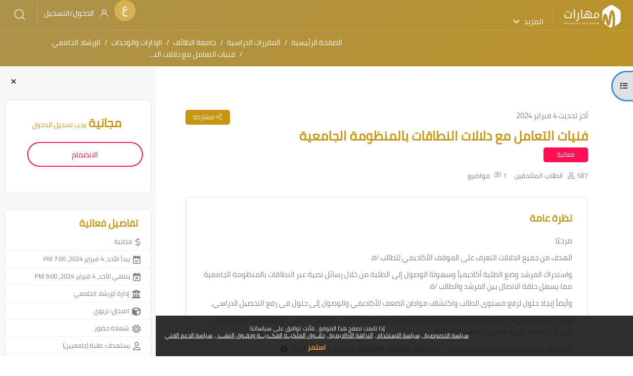

--- FILE ---
content_type: text/html; charset=utf-8
request_url: https://maharat.tu.edu.sa/course/view.php?id=68146&lang=ar
body_size: 140800
content:
<!DOCTYPE html>
<!DOCTYPE html>

<html  dir="rtl" lang="ar" xml:lang="ar">
<head>
    <title>المقرر: فنيات التعامل مع دلالات النطاقات بالمنظومة الجامعية  | Maharat | مهارات</title>
    <link rel="shortcut icon" href="https://maharat.tu.edu.sa/pluginfile.php/1/theme_edumy/favicon/1765432150/maharat-favicon.png" />
    <meta http-equiv="Content-Type" content="text/html; charset=utf-8" />
<meta name="keywords" content="moodle, المقرر: فنيات التعامل مع دلالات النطاقات بالمنظومة الجامعية  | Maharat | مهارات" />
<link rel="stylesheet" type="text/css" href="https://maharat.tu.edu.sa/theme/yui_combo.php?rollup/3.18.1/yui-moodlesimple-min.css" /><script id="firstthemesheet" type="text/css">/** Required in order to fix style inclusion problems in IE with YUI **/</script><link rel="stylesheet" type="text/css" href="https://maharat.tu.edu.sa/theme/styles.php/edumy/1765432150_1739393731/all-rtl" />
<script>
//<![CDATA[
var M = {}; M.yui = {};
M.pageloadstarttime = new Date();
M.cfg = {"wwwroot":"https:\/\/maharat.tu.edu.sa","apibase":"https:\/\/maharat.tu.edu.sa\/r.php\/api","homeurl":{},"sesskey":"r5D8b3liKi","sessiontimeout":"28800","sessiontimeoutwarning":"1200","themerev":"1765432150","slasharguments":1,"theme":"edumy","iconsystemmodule":"core\/icon_system_fontawesome","jsrev":"1765432152","admin":"admin","svgicons":true,"usertimezone":"\u0622\u0633\u064a\u0627 \/ \u0627\u0644\u0631\u064a\u0627\u0636","language":"ar","courseId":68146,"courseContextId":4025214,"contextid":4025214,"contextInstanceId":68146,"langrev":1768438898,"templaterev":"1765432152","siteId":1,"userId":1};var yui1ConfigFn = function(me) {if(/-skin|reset|fonts|grids|base/.test(me.name)){me.type='css';me.path=me.path.replace(/\.js/,'.css');me.path=me.path.replace(/\/yui2-skin/,'/assets/skins/sam/yui2-skin')}};
var yui2ConfigFn = function(me) {var parts=me.name.replace(/^moodle-/,'').split('-'),component=parts.shift(),module=parts[0],min='-min';if(/-(skin|core)$/.test(me.name)){parts.pop();me.type='css';min=''}
if(module){var filename=parts.join('-');me.path=component+'/'+module+'/'+filename+min+'.'+me.type}else{me.path=component+'/'+component+'.'+me.type}};
YUI_config = {"debug":false,"base":"https:\/\/maharat.tu.edu.sa\/lib\/yuilib\/3.18.1\/","comboBase":"https:\/\/maharat.tu.edu.sa\/theme\/yui_combo.php?","combine":true,"filter":null,"insertBefore":"firstthemesheet","groups":{"yui2":{"base":"https:\/\/maharat.tu.edu.sa\/lib\/yuilib\/2in3\/2.9.0\/build\/","comboBase":"https:\/\/maharat.tu.edu.sa\/theme\/yui_combo.php?","combine":true,"ext":false,"root":"2in3\/2.9.0\/build\/","patterns":{"yui2-":{"group":"yui2","configFn":yui1ConfigFn}}},"moodle":{"name":"moodle","base":"https:\/\/maharat.tu.edu.sa\/theme\/yui_combo.php?m\/1765432152\/","combine":true,"comboBase":"https:\/\/maharat.tu.edu.sa\/theme\/yui_combo.php?","ext":false,"root":"m\/1765432152\/","patterns":{"moodle-":{"group":"moodle","configFn":yui2ConfigFn}},"filter":null,"modules":{"moodle-core-actionmenu":{"requires":["base","event","node-event-simulate"]},"moodle-core-blocks":{"requires":["base","node","io","dom","dd","dd-scroll","moodle-core-dragdrop","moodle-core-notification"]},"moodle-core-chooserdialogue":{"requires":["base","panel","moodle-core-notification"]},"moodle-core-dragdrop":{"requires":["base","node","io","dom","dd","event-key","event-focus","moodle-core-notification"]},"moodle-core-event":{"requires":["event-custom"]},"moodle-core-handlebars":{"condition":{"trigger":"handlebars","when":"after"}},"moodle-core-lockscroll":{"requires":["plugin","base-build"]},"moodle-core-maintenancemodetimer":{"requires":["base","node"]},"moodle-core-notification":{"requires":["moodle-core-notification-dialogue","moodle-core-notification-alert","moodle-core-notification-confirm","moodle-core-notification-exception","moodle-core-notification-ajaxexception"]},"moodle-core-notification-dialogue":{"requires":["base","node","panel","escape","event-key","dd-plugin","moodle-core-widget-focusafterclose","moodle-core-lockscroll"]},"moodle-core-notification-alert":{"requires":["moodle-core-notification-dialogue"]},"moodle-core-notification-confirm":{"requires":["moodle-core-notification-dialogue"]},"moodle-core-notification-exception":{"requires":["moodle-core-notification-dialogue"]},"moodle-core-notification-ajaxexception":{"requires":["moodle-core-notification-dialogue"]},"moodle-core_availability-form":{"requires":["base","node","event","event-delegate","panel","moodle-core-notification-dialogue","json"]},"moodle-course-categoryexpander":{"requires":["node","event-key"]},"moodle-course-dragdrop":{"requires":["base","node","io","dom","dd","dd-scroll","moodle-core-dragdrop","moodle-core-notification","moodle-course-coursebase","moodle-course-util"]},"moodle-course-management":{"requires":["base","node","io-base","moodle-core-notification-exception","json-parse","dd-constrain","dd-proxy","dd-drop","dd-delegate","node-event-delegate"]},"moodle-course-util":{"requires":["node"],"use":["moodle-course-util-base"],"submodules":{"moodle-course-util-base":{},"moodle-course-util-section":{"requires":["node","moodle-course-util-base"]},"moodle-course-util-cm":{"requires":["node","moodle-course-util-base"]}}},"moodle-form-dateselector":{"requires":["base","node","overlay","calendar"]},"moodle-form-shortforms":{"requires":["node","base","selector-css3","moodle-core-event"]},"moodle-question-chooser":{"requires":["moodle-core-chooserdialogue"]},"moodle-question-searchform":{"requires":["base","node"]},"moodle-availability_completion-form":{"requires":["base","node","event","moodle-core_availability-form"]},"moodle-availability_coursecompleted-form":{"requires":["base","node","event","moodle-core_availability-form"]},"moodle-availability_date-form":{"requires":["base","node","event","io","moodle-core_availability-form"]},"moodle-availability_grade-form":{"requires":["base","node","event","moodle-core_availability-form"]},"moodle-availability_group-form":{"requires":["base","node","event","moodle-core_availability-form"]},"moodle-availability_grouping-form":{"requires":["base","node","event","moodle-core_availability-form"]},"moodle-availability_othercompleted-form":{"requires":["base","node","event","moodle-core_availability-form"]},"moodle-availability_paypal-form":{"requires":["base","node","event","moodle-core_availability-form"]},"moodle-availability_profile-form":{"requires":["base","node","event","moodle-core_availability-form"]},"moodle-availability_role-form":{"requires":["base","node","event","moodle-core_availability-form"]},"moodle-availability_xp-form":{"requires":["base","node","event","handlebars","moodle-core_availability-form"]},"moodle-mod_assign-history":{"requires":["node","transition"]},"moodle-mod_attendance-groupfilter":{"requires":["base","node"]},"moodle-mod_customcert-rearrange":{"requires":["dd-delegate","dd-drag"]},"moodle-mod_quiz-autosave":{"requires":["base","node","event","event-valuechange","node-event-delegate","io-form","datatype-date-format"]},"moodle-mod_quiz-dragdrop":{"requires":["base","node","io","dom","dd","dd-scroll","moodle-core-dragdrop","moodle-core-notification","moodle-mod_quiz-quizbase","moodle-mod_quiz-util-base","moodle-mod_quiz-util-page","moodle-mod_quiz-util-slot","moodle-course-util"]},"moodle-mod_quiz-modform":{"requires":["base","node","event"]},"moodle-mod_quiz-questionchooser":{"requires":["moodle-core-chooserdialogue","moodle-mod_quiz-util","querystring-parse"]},"moodle-mod_quiz-quizbase":{"requires":["base","node"]},"moodle-mod_quiz-toolboxes":{"requires":["base","node","event","event-key","io","moodle-mod_quiz-quizbase","moodle-mod_quiz-util-slot","moodle-core-notification-ajaxexception"]},"moodle-mod_quiz-util":{"requires":["node","moodle-core-actionmenu"],"use":["moodle-mod_quiz-util-base"],"submodules":{"moodle-mod_quiz-util-base":{},"moodle-mod_quiz-util-slot":{"requires":["node","moodle-mod_quiz-util-base"]},"moodle-mod_quiz-util-page":{"requires":["node","moodle-mod_quiz-util-base"]}}},"moodle-message_airnotifier-toolboxes":{"requires":["base","node","io"]},"moodle-block_xp-filters":{"requires":["base","node","moodle-core-dragdrop","moodle-core-notification-confirm","moodle-block_xp-rulepicker"]},"moodle-block_xp-notification":{"requires":["base","node","handlebars","button-plugin","moodle-core-notification-dialogue"]},"moodle-block_xp-rulepicker":{"requires":["base","node","handlebars","moodle-core-notification-dialogue"]},"moodle-editor_atto-editor":{"requires":["node","transition","io","overlay","escape","event","event-simulate","event-custom","node-event-html5","node-event-simulate","yui-throttle","moodle-core-notification-dialogue","moodle-editor_atto-rangy","handlebars","timers","querystring-stringify"]},"moodle-editor_atto-plugin":{"requires":["node","base","escape","event","event-outside","handlebars","event-custom","timers","moodle-editor_atto-menu"]},"moodle-editor_atto-menu":{"requires":["moodle-core-notification-dialogue","node","event","event-custom"]},"moodle-editor_atto-rangy":{"requires":[]},"moodle-report_eventlist-eventfilter":{"requires":["base","event","node","node-event-delegate","datatable","autocomplete","autocomplete-filters"]},"moodle-report_loglive-fetchlogs":{"requires":["base","event","node","io","node-event-delegate"]},"moodle-gradereport_history-userselector":{"requires":["escape","event-delegate","event-key","handlebars","io-base","json-parse","moodle-core-notification-dialogue"]},"moodle-qbank_editquestion-chooser":{"requires":["moodle-core-chooserdialogue"]},"moodle-tool_lp-dragdrop-reorder":{"requires":["moodle-core-dragdrop"]},"moodle-assignfeedback_editpdf-editor":{"requires":["base","event","node","io","graphics","json","event-move","event-resize","transition","querystring-stringify-simple","moodle-core-notification-dialog","moodle-core-notification-alert","moodle-core-notification-warning","moodle-core-notification-exception","moodle-core-notification-ajaxexception"]},"moodle-atto_accessibilitychecker-button":{"requires":["color-base","moodle-editor_atto-plugin"]},"moodle-atto_accessibilityhelper-button":{"requires":["moodle-editor_atto-plugin"]},"moodle-atto_align-button":{"requires":["moodle-editor_atto-plugin"]},"moodle-atto_bold-button":{"requires":["moodle-editor_atto-plugin"]},"moodle-atto_charmap-button":{"requires":["moodle-editor_atto-plugin"]},"moodle-atto_clear-button":{"requires":["moodle-editor_atto-plugin"]},"moodle-atto_collapse-button":{"requires":["moodle-editor_atto-plugin"]},"moodle-atto_emojipicker-button":{"requires":["moodle-editor_atto-plugin"]},"moodle-atto_emoticon-button":{"requires":["moodle-editor_atto-plugin"]},"moodle-atto_equation-button":{"requires":["moodle-editor_atto-plugin","moodle-core-event","io","event-valuechange","tabview","array-extras"]},"moodle-atto_h5p-button":{"requires":["moodle-editor_atto-plugin"]},"moodle-atto_html-beautify":{},"moodle-atto_html-button":{"requires":["promise","moodle-editor_atto-plugin","moodle-atto_html-beautify","moodle-atto_html-codemirror","event-valuechange"]},"moodle-atto_html-codemirror":{"requires":["moodle-atto_html-codemirror-skin"]},"moodle-atto_image-button":{"requires":["moodle-editor_atto-plugin"]},"moodle-atto_indent-button":{"requires":["moodle-editor_atto-plugin"]},"moodle-atto_italic-button":{"requires":["moodle-editor_atto-plugin"]},"moodle-atto_link-button":{"requires":["moodle-editor_atto-plugin"]},"moodle-atto_managefiles-button":{"requires":["moodle-editor_atto-plugin"]},"moodle-atto_managefiles-usedfiles":{"requires":["node","escape"]},"moodle-atto_media-button":{"requires":["moodle-editor_atto-plugin","moodle-form-shortforms"]},"moodle-atto_multilang2-button":{"requires":["moodle-editor_atto-plugin"]},"moodle-atto_noautolink-button":{"requires":["moodle-editor_atto-plugin"]},"moodle-atto_orderedlist-button":{"requires":["moodle-editor_atto-plugin"]},"moodle-atto_recordrtc-button":{"requires":["moodle-editor_atto-plugin","moodle-atto_recordrtc-recording"]},"moodle-atto_recordrtc-recording":{"requires":["moodle-atto_recordrtc-button"]},"moodle-atto_rtl-button":{"requires":["moodle-editor_atto-plugin"]},"moodle-atto_snippet-button":{"requires":["moodle-editor_atto-plugin"]},"moodle-atto_strike-button":{"requires":["moodle-editor_atto-plugin"]},"moodle-atto_subscript-button":{"requires":["moodle-editor_atto-plugin"]},"moodle-atto_superscript-button":{"requires":["moodle-editor_atto-plugin"]},"moodle-atto_table-button":{"requires":["moodle-editor_atto-plugin","moodle-editor_atto-menu","event","event-valuechange"]},"moodle-atto_title-button":{"requires":["moodle-editor_atto-plugin"]},"moodle-atto_underline-button":{"requires":["moodle-editor_atto-plugin"]},"moodle-atto_undo-button":{"requires":["moodle-editor_atto-plugin"]},"moodle-atto_unorderedlist-button":{"requires":["moodle-editor_atto-plugin"]}}},"gallery":{"name":"gallery","base":"https:\/\/maharat.tu.edu.sa\/lib\/yuilib\/gallery\/","combine":true,"comboBase":"https:\/\/maharat.tu.edu.sa\/theme\/yui_combo.php?","ext":false,"root":"gallery\/1765432152\/","patterns":{"gallery-":{"group":"gallery"}}}},"modules":{"core_filepicker":{"name":"core_filepicker","fullpath":"https:\/\/maharat.tu.edu.sa\/lib\/javascript.php\/1765432152\/repository\/filepicker.js","requires":["base","node","node-event-simulate","json","async-queue","io-base","io-upload-iframe","io-form","yui2-treeview","panel","cookie","datatable","datatable-sort","resize-plugin","dd-plugin","escape","moodle-core_filepicker","moodle-core-notification-dialogue"]},"core_comment":{"name":"core_comment","fullpath":"https:\/\/maharat.tu.edu.sa\/lib\/javascript.php\/1765432152\/comment\/comment.js","requires":["base","io-base","node","json","yui2-animation","overlay","escape"]}},"logInclude":[],"logExclude":[],"logLevel":null};
M.yui.loader = {modules: {}};

//]]>
</script>

<meta property="og:title" content="Maharat | مهارات"/>
<meta property="og:image" content="https://maharat.tu.edu.sa/pluginfile.php/1/theme_edumy/headerlogo2/1701776471/maharat-logo.png"/>
<meta property="og:description" content="تمكين أنماط التعلم الإلكتروني المختلفة في بيئة افتراضية مرنة ومتكاملة، تساهم في تنمية القدرات البشرية من خلال تقديم تدريب إلكتروني عالي الجودة"/>
<meta property="og:url" content="https://maharat.tu.edu.sa"/>
<meta property="og:image:width" content="1200" />
<meta property="og:image:height" content="627" />
<meta property="og:type" content="website"/>

<!-- Google tag (gtag.js) -->
<script async src="https://www.googletagmanager.com/gtag/js?id=G-WD16FPHPVT"></script>
<script>
  window.dataLayer = window.dataLayer || [];
  function gtag(){dataLayer.push(arguments);}
  gtag('js', new Date());

  gtag('config', 'G-WD16FPHPVT');
</script>


    <meta name="viewport" content="width=device-width, initial-scale=1.0">
    <style>/*========================= HOME PAGE SLIDER EDITS ==========================*/
/*@import "https://pro.fontawesome.com/releases/v5.10.0/css/all.css";*/
@keyframes pulse-gold { 
  0% { transform: scale(0.9); box-shadow: rgb(215, 181, 88,0.5) 0px 0px 0px 0px; }
  70% { transform: scale(1); box-shadow: rgba(57, 101, 221, 0) 0px 0px 0px 10px; }
  100% { transform: scale(0.9); box-shadow: rgba(57, 101, 221, 0) 0px 0px 0px 0px; }
}

.maharat-homepage-hero .banner-style-one.home15 .active .banner-btn:hover, .banner-style-one.home15 .active .banner-btn:active, .maharat-homepage-hero .banner-style-one.home15 .active .banner-btn:focus {
    background-color: #d6b252;
    border-color: #d6b252;
    color: #fff;
}

.homepage-slider6 .home1-mainslider.home9 .banner-style-one.home9 .slide::before{
    background-color: rgb(45, 33, 1, .8);
}

.homepage-slider6 .video_popup_icon {
    background-color: #d6b252;

}

.homepage-slider6 .video_popup_icon::after {
     background-color: rgb(214, 178, 82, 0.5);
     animation: 2s ease 0s infinite normal none running pulse-gold;
}

.homepage-slider6  .banner-style-one.home9 .home-content::before {
    background-color: #d6b252;
}
 .dir-rtl .maharat-edumy .owl-carousel .owl-item {
    float: right !important;
}
/*========================= EVENT HOME PAGE SLIDER EDITS ==========================*/
.home1-mainslider .banner-style-one.home9 .home-content:before {
    background-color: #d6b252;
}
.banner-style-one.home9 .sub-title {
    font-size: 30px;
    color: #d6b252;
    font-weight: 400;
}
.home1-mainslider .banner-style-one.home9 .banner-title {
    font-weight: 700;
}
@media (max-width: 992px){
  .home1-mainslider .banner-style-one.home9 .sub-title {
    font-size: 18px;
}
.home1-mainslider .banner-style-one.home9 .banner-title {
    font-size: 42px;
}
  .home1-mainslider .banner-style-one.home9 .banner-title, .home1-mainslider .banner-style-one.home9 .sub-title {
      display: block;
  }
}
 .dir-rtl  .flaticon-right-arrow::before { content: "\f105"; }
 .dir-rtl  .flaticon-back::before { content: "\f104"; }
/*========================= HIDE DUPLICATE SECTION NAME==========================*/
.ccn_course_content .sectionname {
    display:none;
}

/*========================= Reformat Restrictions ==========================*/
.availabilityinfo.isrestricted li {
    border-bottom: 0 !important;
    padding: 0 !important;
}

.availabilityinfo.isrestricted ul {
    padding: 0 20px!important;
}

/*================= Modify Comments Block on side Bar to be smaller for better display ==================*/
.ccn-sidebar-region .block_comments .ccn_userpicture {
    margin-right: 0.5rem!important;
    width: 18px;
    height: 18px;
}

.ccn-sidebar-region .block_comments .sub_title{
    font-size: small;
}

.ccn-sidebar-region .block_comments .sspd_postdate{
    font-size: x-small;
}

.ccn-sidebar-region .block_comments .mt20 {
    margin-top: 5px;
    padding: 0 0 3px 0;
}



/*================= Modify Course Intro Block ==================*/
.cs_row_one .cs_instructor .cs_instrct_list li a {
    /*color: #ffffff;*/
}
/*================= Modify Course Enrollment Custom Block ==================*/

html[dir='rtl'] .cart_btnss_white {
    margin-top: 15px;
}
/*================= Modify LTI minimum height - TEMP==================*/
iframe#contentframe {
    min-height: 480px!important;
}


/*================= Fix Edit Menu Issue from horizontal to vertical  - TEMP ==================*/
.ccn_course_content.topics .details .cc_tab .panel-body .cs_list li a, .ccn_course_content.topics .section .activity .activityinstance {
  display:inherit;
}

/*================= Make Courses Same Height in Course Mantesory Block ==================*/

.top_courses .details .tc_content h5 {
height: 50px;
overflow: hidden;
margin-bottom: 0;
text-overflow: ellipsis;
}

/*================= Change the blue color to TU color #d6b252 ==================*/

.why_chose_us .icon span {
    color: #d6b252 !important;
}
.why_chose_us:hover .icon span {
    color: #fff !important;
}
.why_chose_us.style2:hover .icon {
    background-color: #d6b252 !important;
}
.why_chose_us.style2:hover::before {
    background-color: #d6b252 !important;
}
.btn-transparent:hover, .btn-transparent:active, .btn-transparent:focus {
    background-color: #d6b252 !important;
    color: #fff !important;
    border-color: #d6b252 !important;
}
.ccn-parallax-bg-90051:before {
    background: #d6b252 !important;
}
.ccn-courses-grid-block-2 .top_courses:hover .thumb .overlay:before {
    background-color: #d6b252 !important;
}
/*================= Home Page Hero Colors to TU color #d6b252 ==================*/
.hvr_img_box_container.home13 .overlay .details .ccnIcon span, .hvr_img_box_container.home13 .overlay .details h5 {
    color: #d6b252;
}

/*================= Home Page Leadership 4 coulmns instead of 3 ==================*/
@media (min-width: 1200px){
.maharat-homepage-leadership .ccnBlockContent .whychose_us .container :nth-child(2) .col-xl-4{
    -ms-flex: 0 0 25%;
    flex: 0 0 25%;
    max-width: 25%;
}
}
@media (min-width: 992px){
.maharat-homepage-leadership .ccnBlockContent .whychose_us .container  :nth-child(2) .col-xl-4{
    -ms-flex: 0 0 25%;
    flex: 0 0 25%;
    max-width: 25%;
}
}
/*================= Hide the arrow in some blocks in the homepage ==================*/
.homepage-scroll .mouse_scroll  {
    display:none;
}

/*================= TEMP - hide main in site home ==================*/

#page-site-index div#ccn-main {
    /*display: none;*/
}
/*================= Footer styling ==================*/
.footer_middle_area .img-fluid {
    max-width: 25%;
}
.footer_middle_area .logo-widget span{
display: none;
}

/*================= About Block about_thumb_home3 ==================*/

div .about_thumb_home3 .img-fluid {
    position: absolute;
    left: -50px;
    top: 140px;
}
@media (max-width: 991px) {
div .about_thumb_home3 .img-fluid {
    left: 0;
    top: -490px;
    z-index:1;
}
.home3_about2 {
    padding: 180px 0px 60px;
}
}
@media (max-width: 767.98px){
.timeline-event1 .ui_kit_tab .nav.nav-tabs .nav-link {
    background: transparent;
    width: initial;
}
}
/*================= Timeline Agenda for Course 34760 ==================*/

@media (min-width: 1000px) {
  .timeline-event1 .demo-card:nth-child(odd) .head::after, .timeline-event1 .demo-card:nth-child(even) .head::after {
    position: absolute;
    content: "";
    width: 0;
    height: 0;
    border-top: 15px solid transparent;
    border-bottom: 15px solid transparent;
  }

  .timeline-event1 .demo-card:nth-child(odd) .head::before, .timeline-event1 .demo-card:nth-child(even) .head::before {
    position: absolute;
    content: "";
    width: 9px;
    height: 9px;
    background-color: #bdbdbd;
    border-radius: 9px;
    box-shadow: 0px 0px 2px 8px #f7f7f7;
  }
}
/* Some Cool Stuff */
.demo-card:nth-child(1) {
  order: 1;
}

.demo-card:nth-child(2) {
  order: 4;
}

.demo-card:nth-child(3) {
  order: 2;
}

.demo-card:nth-child(4) {
  order: 5;
}

.demo-card:nth-child(5) {
  order: 3;
}

.demo-card:nth-child(6) {
  order: 6;
}

/* Border Box */
* {
  box-sizing: border-box;
}

.timeline-event1 h1 {
  text-align: center;
  font-weight: 200;
  margin-bottom: 20px;
}
.timeline-event1 p.leader {
  text-align: center;
  max-width: 90%;
  margin: auto;
  margin-bottom: 45px;
}
.timeline-event1 .demo-card-wrapper {
  position: relative;
  margin: auto;
}
@media (min-width: 1000px) {
  .timeline-event1 .demo-card-wrapper {
    flex-flow: column wrap;
    width: 1170px;
    margin: 0 auto;
    direction: ltr;
  }
}

.timeline-event1 .demo-card-wrapper::after {
  z-index: 1;
  content: "";
  position: absolute;
  top: 0;
  bottom: 0;
  left: 50%;
  border-left: 1px solid rgba(191, 191, 191, 0.4);
}
@media (min-width: 1000px) {
  .timeline-event1 .demo-card-wrapper::after {
    border-left: 1px solid #bdbdbd;
  }
}
.timeline-event1 .demo-card {
  position: relative;
  display: block;
  margin: 10px auto 80px;
  max-width: 94%;
  z-index: 2;
}
@media (min-width: 480px) {
  .timeline-event1 .demo-card {
    max-width: 60%;
    box-shadow: 0px 1px 22px 4px rgba(0, 0, 0, 0.07);
  }
}
@media (min-width: 720px) {
  .timeline-event1 .demo-card {
    max-width: 40%;
  }
}
@media (min-width: 1000px) {
  .timeline-event1 .demo-card {
    max-width: 450px;
    min-height: 170px;
    height: auto;
    margin: -50px 90px 0 90px;
  }
  .timeline-event1 .demo-card:nth-child(odd) {
    margin-right: 45px;
  }
  .timeline-event1 .demo-card:nth-child(odd) .head::after {
    border-left-width: 15px;
    border-left-style: solid;
    left: 100%;
  }
  .timeline-event1 .demo-card:nth-child(odd) .head::before {
    left: 491.5px;
  }
  .timeline-event1 .demo-card:nth-child(even) {
    margin-left: 45px;
  }
  .timeline-event1 .demo-card:nth-child(even) .head::after {
    border-right-width: 15px;
    border-right-style: solid;
    right: 100%;
  }
  .timeline-event1 .demo-card:nth-child(even) .head::before {
    right: 489.5px;
  }

}
.timeline-event1 .demo-card .head {
  position: relative;
  display: flex;
  align-items: center;
  color: #fff;
  font-weight: 400;
  direction: rtl;
}
.timeline-event1 .demo-card .head .number-box {
  display: inline;
  float: left;
  margin: 15px;
  padding: 10px;
  font-size: 15px;
  line-height: 21px;
  font-weight: 600;
  background: rgba(0, 0, 0, 0.17);
  min-width: fit-content;
}
.timeline-event1 .demo-card .head h2 {
  font-size: 1.1rem;
  margin: 0;
  padding-bottom: 6px;
  line-height: 1rem;
}
@media (min-width: 480px) {
  .timeline-event1 .demo-card .head h2 {
    padding-top: 10px;
    font-size: 110%;
    line-height: 1.7rem;
  }
}
.timeline-event1 .demo-card .head h2 span {
  display: block;
  font-size: 0.6rem;
  margin: 0;
}
@media (min-width: 480px) {
  .timeline-event1 .demo-card .head h2 span {
    font-size: 0.8rem;
  }
}
.timeline-event1 .demo-card .body {
  background: #fff;
  border: 1px solid rgba(191, 191, 191, 0.4);
  border-top: 0;
  padding: 15px;
}
@media (min-width: 1000px) {
  .timeline-event1 .demo-card .body {
    min-height: 100px;
    height: auto;
  }
}
.timeline-event1 .demo-card .body p {
  font-size: 13px;
  line-height: 20px;
  margin-bottom: 10px;
  direction: rtl;
}
.timeline-event1 .demo-card .body img {
  display: block;
  width: 100%;
}
.timeline-event1 .demo-card--step1 {
  background-color: #46b8e9;
}
.timeline-event1 .demo-card--step1 .head::after {
  border-color: #46b8e9;
}
.timeline-event1 .demo-card--step2 {
  background-color: #3ee9d1;
}
.timeline-event1 .demo-card--step2 .head::after {
  border-color: #3ee9d1;
}
.timeline-event1 .demo-card--step3 {
  background-color: #ce43eb;
}
.timeline-event1 .demo-card--step3 .head::after {
  border-color: #ce43eb;
}
.timeline-event1 .demo-card--step4 {
  background-color: #4d92eb;
}
.timeline-event1 .demo-card--step4 .head::after {
  border-color: #4d92eb;
}
.timeline-event1 .demo-card--step5 {
  background-color: #f1ac5d;
}
.timeline-event1 .demo-card--step5 .head::after {
  border-color: #f1ac5d;
}
.timeline-event1 .demo-card--step6 {
  background-color: #ef50a1;
}
.timeline-event1 .demo-card--step6 .head::after {
    border-color: #ef50a1;
}

.timeline-event1 .demo-card .body p strong {
    color: #b9890a;
}

.timeline-event1 .ui_kit_tab .nav.nav-tabs {
    background-color: transparent;
}
.timeline-event1 .nav-tabs {
    border-bottom: 0px;
}


.timeline-event1 .demo-card-feature {
    text-align: center;
    background: #d6b252;
    padding: 10px;
    position: relative;
    display: block;
    margin: 30px auto 100px;
    max-width: 40%;
    z-index: 2;
    color:white;
}
.timeline-event1 .demo-card-feature .body p{
    font-weight: 800;
    font-size:18px;
}
@media (min-width:1000px){
        .timeline-event1 .demo-card:nth-child(even) {
        width: -webkit-calc(50% - 19px);
        width: calc(50%-19px);
        left: 585px;
    }


.timeline-event1 .demo-card-feature .head::after {
    position: absolute;
    content: "";
    width: 0;
    height: 0;
    border-left: 15px solid transparent;
    border-right: 15px solid transparent;
    border-top: 15px solid #d6b252;
    margin-top: 49px;
    left: -webkit-calc(50% - 14px);
}
}
@media (max-width: 992px){
.timeline-event1 .demo-card-feature {
    max-width: 94%;
}
.timeline-event1 .demo-card .head h2 {
    font-size: 1rem;
    line-height: 1.3rem;
    padding-left:10px
}
.timeline-event1 .demo-card .head h2 span {
    padding:5px 0px
}
}

.timeline-event1 .demo-card-wrapper .demo-card-feature:last-child .head::after {
    display:none;
}

.timeline-event1 .demo-card-feature .body p {
    direction: rtl;
}
/*================= Tabs with Timeline in Course ID 34760  ==================*/

.timeline-event1 ul#myTab {
    text-align: center;
    display: block;
}
.timeline-event1 ul#myTab li{
    display: inline-block;
}

.timeline-event1 ul#myTab li a {
    color: #222;
    line-height: 24px;
    cursor: pointer;
    z-index: 1;
    margin: 0 15px 20px;
    border-radius: 10px;
    border: 2px solid #d6b252;
    padding: 22px 28px 20px;
    background: #fff;
    border-bottom: 4px solid #d6b252;
    transition: all 500ms ease;
    font-size: 18px;
    height: fit-content;
}
.timeline-event1 .ui_kit_tab .nav.nav-tabs .nav-link.active, ul#myTab li a:hover{
    color: #fff !important;
    border-color: #d6b252 !important;
    background: #d6b252 !important;
    background-size: cover !important;
    }
.timeline-event1 h4 {
    text-align: center;
    font-size: 50px;
    margin-bottom: 10px;
}
.border_radius_0 .event_counter_plugin_container {
    border-radius: 0;
}


/*============================= Features Block in courses =============================*/

.feature_course_widget .fa {
  font: normal normal normal 14px/1 FontAwesome !important;
  font-size: 17px !important;
  padding: 10px 0 0 0;
}

element.style {
}
.feature_course_widget .justify-content-between {
    justify-content: inherit !important;
}
.feature_course_widget ul li, .feature_course_widget ul li:last-child {
  padding: 0 20px;
}

.feature_course_widget .justify-content-between{
    justify-content: inherit !important;
  	align-items: flex-start !important;
}

[dir=rtl] .feature_course_widget .justify-content-between span:last-child
{
  padding:5px 6px;
  line-height: normal;
}
/*============================= End Features Block in courses =============================*/

/*============================= Fix allignment between dimed Items and active in courses =============================*/
.path-course-view .section .activity .activityinstance>a {
    padding-right:0;
}
/*==========================================================*/
/*======================increase width for large screens ==============*/

@media (min-width: 1200px){
    .container {
    max-width: 1160px;
}
}

@media (min-width: 1350px){
    .container {
    max-width: 1340px;
}
}

@media (min-width: 1500px){
    .container {
    max-width: 1400px;
}
  .cart_btnss_white{
    max-width:280px;
  }
}

/*=== Policies popup links ===*/
.eupopup-body a:hover,.eupopup-body a:focus {
    color: #fff;
}
/*=== Login page ===*/
.path-login form#guestlogin ,.path-login .mt-2,.path-login div.mt-3 {
    display: none;
}
.path-login .img-fluid {
    max-width: 60%;
}
@media (min-width: 992px){
.path-login .our-log.style4 .login_form.inner_page.style3 {
    padding-top:35px !important
}
}


/*=== Lang Menu style ===*/
header .header_user_notif img.lang_icon {
    border: none;
    padding: 0;
}

/*=== Breadcrumb and secondary menu clickable ===*/

ol.breadcrumb li {
    position: relative !important; 
    z-index: 1;
}

.secondary-navigation li {
    position: relative;
}

/*-----Google login button ----*/
.potentialidplist a.btn.btn-secondary.btn-block {
    background: #fff;
    color: #1f1f1f;
    width: 183px;
    height: 40px;
    padding: 6px;
    border: 1px solid #747775;
    font-family: 'Roboto', arial, sans-serif;
    font-size: 14px;
    letter-spacing: 0.25px;
    font-weight: 500;
}

.potentialidplist .potentialidp {
    width: max-content;
}

.potentialidp {
    margin: auto;
}

/*======== Training Plans ========*/
.home8-overlay:before{
    background-image: -moz-linear-gradient(105deg,#d6b351%,#b8963f 100%);
    background-image: -webkit-linear-gradient(105deg,#d6b252 0%,#b8963f 100%);
    background-image: -ms-linear-gradient(105deg,#d6b252 0%,#b8963f 100%);
}

.home8_bgi7{
    height: 680px;
}

.how-it-works .work-block .inner-box:before {
    color: rgba(181, 147, 61, .3);
    padding-bottom: 50px;
}

.how-it-works .work-block h4 {
    padding-top : 25px;
}

.ccn-courses-grid-block-2 .top_courses .details{
    bottom: 25px;
}

.home_icon_box.home6{
    cursor: auto;
}

.cmid-90739  #ccn-main, .cmid-90752  #ccn-main {
    display: none;
}

.cmid-90739 .how-it-works .work-block .icon-box img, .cmid-90752 .how-it-works .work-block .icon-box img {
    display: none;
}

.cmid-90739 .how-it-works .work-block h4 a, .cmid-90752 .how-it-works .work-block h4 a  {
    pointer-events: none;
}

.cmid-90739 .page-context-header, .cmid-90752 .page-context-header{
    display : none;
}

@media (min-width: 992px){
    .block_cocoon_course_grid_2 #our-top-courses .offset-lg-3{
        margin-right: 5%;
        margin-left: 5%;
    }

    .block_cocoon_course_grid_2 #our-top-courses .col-lg-6{
        flex: 0 0 90%;
        max-width: 90%;
    }
}

/*======== End of Training Plans ========*/

/*======== Booking Buttons ========*/
.dashboard_main_content .btn:not(.btn-link).btn-warning {
    background-color: #EE3333;
    border-color: #DD2222;
}

.dashboard_main_content .btn:not(.btn-link).btn-danger {
    background-color: #EE3333;
    border-color: #DD2222;
}
/*======== COCOON PARALLAX COUNTERS ========*/
div .timer::after {
  content: "+";
}

/*========= IN COURSE TOPIC FORMAT ===========*/
.course-content ul.section {
    margin: 0 40px !important;
}
/* ====================== Questionaire Issue ====================*/
.qcontainer input[type="image" i]{
    max-width:10px
}</style>
</head>

<body  id="page-course-view-topics" class="format-topics limitedwidth  path-course path-course-view chrome dir-rtl lang-ar yui-skin-sam yui3-skin-sam maharat-tu-edu-sa pagelayout-course course-68146 context-4025214 category-51 category-71 category-118 theme uses-drawers drawer-open-index ccn_context_frontend uses-drawers">
<div class="toast-wrapper mx-auto py-0 fixed-top" role="status" aria-live="polite"></div>
  <div class="preloader
    
    
     ccn_preloader_5 
    
    
    
  "></div>
  <div class="wrapper" id="page-wrapper">
      <header class="ccnHeader9 header-nav menu_style_home_one navbar-scrolltofixed stricky main-menu">
        <div class="container-fluid">
          <nav class="ccn_nav_group">
            <!-- Menu Toggle Button for Mobile -->
            <div class="menu-toggle">
              <img class="nav_logo_img img-fluid" src="https://maharat.tu.edu.sa/pluginfile.php/1/core_admin/logo/0x200/1765432150/maharat-logo.png" alt="Maharat | مهارات">
              <button type="button" id="menu-btn" aria-expanded="false" aria-controls="respMenu" aria-label="Toggle navigation">
                <span class="icon-bar"></span>
                <span class="icon-bar"></span>
                <span class="icon-bar"></span>
              </button>
            </div>
      
              <a href="https://maharat.tu.edu.sa" class="navbar_brand float-left d-none d-md-block">
                  <img class="logo1 img-fluid" src="https://maharat.tu.edu.sa/pluginfile.php/1/theme_edumy/headerlogo1/1765432150/maharat-logo-w.png" alt="Maharat | مهارات" >
                  <img class="logo2 img-fluid" src="https://maharat.tu.edu.sa/pluginfile.php/1/theme_edumy/headerlogo2/1765432150/maharat-logo.png" alt="Maharat | مهارات" >
                
              </a>
      
      
            <nav class="navbar navbar-expand" aria-label="التنقل في الموقع">
                <div class="primary-navigation">
                  <nav class="moremenu navigation">
                      <ul id="moremenu-697e2d4e09e3e-navbar-nav" role="menubar" class="ace-responsive-menu nav more-nav navbar-nav">
                                  <li data-key="home" class="nav-item" role="none" data-forceintomoremenu="false">
                                              <a role="menuitem" class="nav-link  "
                                                  href="https://maharat.tu.edu.sa/"
                                                  
                                                  tabindex="-1"
                                              >
                                                  الصفحة الرئيسية
                                              </a>
                                  </li>
                                  <li class="-dropdown nav-item" role="none" data-forceintomoremenu="false">
                                      <a class="-dropdown-toggle nav-link  " id="drop-down-697e2d4e095a2" role="menuitem" data-toggle="dropdown"
                                          aria-haspopup="true" aria-expanded="false" href="#" aria-controls="drop-down-menu-697e2d4e095a2"
                                          
                                          tabindex="-1"
                                      >
                                          الورش والفاعليات
                                      </a>
                                      <ul class="sub-menu -dropdown-menu" role="menu" id="drop-down-menu-697e2d4e095a2" -aria-labelledby="drop-down-697e2d4e095a2">
                                                  <li data-key="" class="nav-item" role="none" data-forceintomoremenu="false">
                                                              <a role="menuitem" class="nav-link  "
                                                                  href="https://maharat.tu.edu.sa/course/index.php?categoryid=301"
                                                                  
                                                                  tabindex="-1"
                                                              >
                                                                  الوكالات
                                                              </a>
                                                  </li>
                                                  <li data-key="" class="nav-item" role="none" data-forceintomoremenu="false">
                                                              <a role="menuitem" class="nav-link  "
                                                                  href="https://maharat.tu.edu.sa/course/index.php?categoryid=69"
                                                                  
                                                                  tabindex="-1"
                                                              >
                                                                  العمادات
                                                              </a>
                                                  </li>
                                                  <li data-key="" class="nav-item" role="none" data-forceintomoremenu="false">
                                                              <a role="menuitem" class="nav-link  "
                                                                  href="https://maharat.tu.edu.sa/course/index.php?categoryid=70"
                                                                  
                                                                  tabindex="-1"
                                                              >
                                                                  الكليات
                                                              </a>
                                                  </li>
                                                  <li data-key="" class="nav-item" role="none" data-forceintomoremenu="false">
                                                              <a role="menuitem" class="nav-link  "
                                                                  href="https://maharat.tu.edu.sa/course/index.php?categoryid=71"
                                                                  
                                                                  tabindex="-1"
                                                              >
                                                                  الإدارات والوحدات
                                                              </a>
                                                  </li>
                                                  <li data-key="" class="nav-item" role="none" data-forceintomoremenu="false">
                                                              <a role="menuitem" class="nav-link  "
                                                                  href="https://maharat.tu.edu.sa/course/index.php?categoryid=72"
                                                                  
                                                                  tabindex="-1"
                                                              >
                                                                  المراكز
                                                              </a>
                                                  </li>
                                      </ul>
                                  </li>
                                  <li data-key="" class="nav-item" role="none" data-forceintomoremenu="false">
                                              <a role="menuitem" class="nav-link  "
                                                  href="https://maharat.tu.edu.sa/mod/page/view.php?id=26294"
                                                  
                                                  tabindex="-1"
                                              >
                                                  تواصل معنا
                                              </a>
                                  </li>
                          <li role="none" class="nav-item -dropdown dropdownmoremenu d-none" data-region="morebutton">
                              <a class="ccn-nav-item _dropdown-toggle nav-link " href="#" id="moremenu-dropdown-697e2d4e09e3e" role="menuitem" --rm-data-toggle="dropdown" --rm-aria-haspopup="true" --rm-aria-expanded="false" --rm-tabindex="-1">
                                  المزيد
                              </a>
                              <ul class="sub-menu" data-region="moredropdown" aria-labelledby="moremenu-dropdown-697e2d4e09e3e" role="menu">
                              </ul>
                          </li>
                      </ul>
                  </nav>
                </div>
              <ul class="navbar-nav d-none d-md-flex my-1 px-1">
                
              </ul>
            </nav>
      
            <!-- User Navigation -->
            <ul id="respMenu" class="ms-auto" data-menu-style="horizontal">
              <ul class="header_user_notif ccn-frontend-header_user_notif pull-right dn-smd">
              <li class="user_setting ccn-settings-nav ccn-lang-menu">
    <div class="dropdown">
      <a class="lang_icon" href="#" data-toggle="dropdown"><img class="lang_icon" src="https://maharat.tu.edu.sa/theme/edumy/pix/lang/AR.svg" /></a>
      <div class="dropdown-menu notification_dropdown_content">
        <div class="so_heading">
          <p>اللغة</p>
        </div>
        <div class="user_setting_content">
          <div class="so_content" data-simplebar="init">
            <nav class="list-group">
                <a href="https://maharat.tu.edu.sa/course/view.php?id=68146&amp;lang=ar">
                  <div class="lang_icon_flag"><img src="https://maharat.tu.edu.sa/theme/edumy/pix/lang/AR.svg" /></div>العربية ‎(ar)‎
                </a>
                <a href="https://maharat.tu.edu.sa/course/view.php?id=68146&amp;lang=en">
                  <div class="lang_icon_flag"><img src="https://maharat.tu.edu.sa/theme/edumy/pix/lang/EN.svg" /></div>English ‎(en)‎
                </a>
            </nav>
          </div>
        </div>
      </div>
    </div>
  </li>
              </ul>            </ul>
            <ul class="sign_up_btn pull-right d-none d-md-flex mt5">
                 <li class="list-inline-item list_s">
                   <a href="#" class="btn flaticon-user" data-toggle="modal" data-target="#exampleModalCenter" aria-label="الدخول/التسجيل">  <span class="dn-lg">الدخول/التسجيل</span></a>
                 </li>
            </ul>
              <div class="search_overlay">
                <a id="search-button-listener" class="mk-search-trigger mk-fullscreen-trigger" href="javascript:void(0);" aria-label="[[search]]">
                <span id="search-button"><i class="flaticon-magnifying-glass"></i></span>
              </a>
              </div>
            
          </nav>
        </div>
      </header>
      <div id="page-mobile" class="stylehome1 h0">
        <div class="mobile-menu">
          <div class="header stylehome1">
              <div class="main_logo_home2">
                <a class="mobileBrand" href="https://maharat.tu.edu.sa">
                      <img class="nav_logo_img img-fluid float-left mt20" src="https://maharat.tu.edu.sa/pluginfile.php/1/theme_edumy/headerlogo_mobile/1765432150/maharat-logo-w.png" alt="Maharat | مهارات" >
                  
                </a>
              </div>
            <ul class="menu_bar_home2">
                <li class="list-inline-item">
                  <div class="search_overlay">
                    <a id="search-button-listener2" class="mk-search-trigger mk-fullscreen-trigger" href="#">
                      <div id="search-button2"><i class="flaticon-magnifying-glass"></i></div>
                    </a>
                  </div>
                </li>
              <li class="list-inline-item ccn_mob_menu_trigger "><a href="#menu"><span></span></a></li>
            </ul>
          </div>
          
        </div><!-- /.mobile-menu -->
        <nav id="menu" class="stylehome1">
          <ul>
            <li><a class="ccn-menu-item" title="الندوات والفاعليات" href="https://maharat.tu.edu.sa/mod/page/view.php?id=26083">الورش والفاعليات</a><ul><li class=""><a class="ccn-menu-item" title="الوكالات" href="https://maharat.tu.edu.sa/course/index.php?categoryid=301">الوكالات</a></li><li class=""><a class="ccn-menu-item" title="العمادات" href="https://maharat.tu.edu.sa/course/index.php?categoryid=69">العمادات</a></li><li class=""><a class="ccn-menu-item" title="الكليات" href="https://maharat.tu.edu.sa/course/index.php?categoryid=70">الكليات</a></li><li class=""><a class="ccn-menu-item" title="الإدارات والوحدات" href="https://maharat.tu.edu.sa/course/index.php?categoryid=71">الإدارات والوحدات</a></li><li class=""><a class="ccn-menu-item" title="المراكز" href="https://maharat.tu.edu.sa/course/index.php?categoryid=72">المراكز</a></li></ul></li><li class=""><a class="ccn-menu-item" title="تواصل معنا" href="https://maharat.tu.edu.sa/mod/page/view.php?id=26294">تواصل معنا</a></li><li><a class="ccn-menu-item" title="اللغة" href="#">العربية ‎(ar)‎</a><ul><li class=""><a class="ccn-menu-item" title="العربية ‎(ar)‎" href="https://maharat.tu.edu.sa/course/view.php?id=68146&amp;lang=ar">العربية ‎(ar)‎</a></li><li class=""><a class="ccn-menu-item" title="English ‎(en)‎" href="https://maharat.tu.edu.sa/course/view.php?id=68146&amp;lang=en">English ‎(en)‎</a></li></ul></li>
              <li><a href="https://maharat.tu.edu.sa/login/index.php"><span class="ccn-flaticon-user"></span> الدخول</a></li>
               <li><a href="https://maharat.tu.edu.sa/login/signup.php"><span class="ccn-flaticon-login"></span> التسجيل!</a></li>
              <li class="ccn_mob_menu_iconed"><a href="tel:(56) 123 456 789"><i class="flaticon-phone-call"></i> (56) 123 456 789</a></li>
              <li class="ccn_mob_menu_iconed"><a href="mailto:maharat@tu.edu.sa"><i class="flaticon-paper-plane"></i> maharat@tu.edu.sa</a></li>
              <li class="ccn_mob_menu_iconed"><a href="#" class=""><i class="flaticon-megaphone"></i> Become an Instructor</a></li>
          </ul>
        </nav>
      </div>
<div class="sign_up_modal modal fade" id="exampleModalCenter" tabindex="-1" role="dialog" aria-hidden="true">
  <div class="modal-dialog modal-dialog-centered" role="document">
    <div class="modal-content">
      <div class="modal-header">
        <button type="button" class="close" data-dismiss="modal" aria-label="Close"><span aria-hidden="true">&times;</span></button>
      </div>
      <div class="tab-content" id="myTabContent">
        <div class="tab-pane fade show active" id="home" role="tabpanel" aria-labelledby="home">
          <div class="login_form">
            <div class="heading">
              <h3 class="text-center">الدخول لحسابك
<br><p>منسوبي جامعة الطائف؟ يمكنك تسجيل الدخول بنفس
اسم المستخدم وكلمة المرور الخاصة بالبريد الجامعي، <a href="https://passwordreset.microsoftonline.com/passwordreset#!/" style="font-size:smaller; color:red;">استعادة كلمة مرور منسوبي الجامعة</a></p></h3>
                <p class="text-center">ليس لديك حساب؟ <a class="text-thm" href="https://maharat.tu.edu.sa/login/signup.php">التسجيل!</a></p>
            </div>
            
<form class="loginform" id="login" method="post" action="https://maharat.tu.edu.sa/login/index.php"><div class="form-group"><input type="text" name="username" placeholder="اسم المستخدم" id="login_username"  class="form-control" value="" autocomplete="username"/></div><div class="form-group"><input type="password" name="password" id="login_password" placeholder="كلمة المرور"  class="form-control" value="" autocomplete="current-password"/></div>
      <div class="form-group custom-control custom-checkbox">
        <input type="checkbox" class="custom-control-input" name="rememberusername" id="rememberusername">
        <label class="custom-control-label" for="rememberusername">تذكر اسم المستخدم</label>
        <a class="tdu btn-fpswd float-right" href="https://maharat.tu.edu.sa/login/forgot_password.php">هل فقدت كلمة المرور؟</a>
      </div><button type="submit" class="btn btn-log btn-block btn-thm2">تسجيل الدخول</button><input type="hidden" name="logintoken" value="Z0e8VwGiAiLDPYx28ZvQFPNPkShFz6SV" /></form>
<div class="potentialidps"><h6>الدخول باستخدام حسابك في :</h6><div class="potentialidplist"><div class="potentialidp"><a class="btn btn-secondary btn-block" href="https://maharat.tu.edu.sa/auth/oauth2/login.php?id=2&amp;wantsurl=https%3A%2F%2Fmaharat.tu.edu.sa%2Fcourse%2Fview.php%3Fid%3D68146&amp;sesskey=r5D8b3liKi" title="Continue with Google"><img src="https://accounts.google.com/favicon.ico" width="24" height="24" class="mr-1"/>Continue with Google</a></div><div class="potentialidp"><a class="btn btn-secondary btn-block" href="https://maharat.tu.edu.sa/auth/oidc/?source=loginpage" title="OpenID Connect">OpenID Connect</a></div></div></div>
          </div>
        </div>
      </div>
    </div>
  </div>
</div>
<div class="search_overlay" id="ccnSearchOverlayWrap">
  <div class="mk-fullscreen-search-overlay" id="mk-search-overlay">
    <a href="#" class="mk-fullscreen-close" id="mk-fullscreen-close-button"><i class="fa fa-times"></i></a>
    <div id="mk-fullscreen-search-wrapper">
      <div id="ccn_mk-fullscreen-search-wrapper">
        <form class="ccn-mk-fullscreen-searchform" action="https://maharat.tu.edu.sa/search/index.php"><fieldset><input id="searchform_search" name="q" class="ccn-mk-fullscreen-search-input" placeholder="بحث الدورات..." type="text" size="15" /><input type="hidden" name="context" value="4025214" /><i class="flaticon-magnifying-glass fullscreen-search-icon"><input value="" type="submit" id="searchform_button"></i></fieldset></form>
      </div>
    </div>
  </div>
</div>
  <section class="inner_page_breadcrumb ccn_breadcrumb_s ccn_breadcrumb_xs  ccn-clip-lx2  ccn-caps-none  ccn-breadcrumb-title-v  ccn-breadcrumb-trail-v ">
    <div class="container">
      <div class="breadcrumb_content">
        <div class="row">
            <div class="col-xl-5">
              <h4 class="breadcrumb_title"></h4>
            </div>
            <div class="col-xl-7">
              <ol class="breadcrumb">
      <li class="breadcrumb-item">
        <a href="https://maharat.tu.edu.sa/"  >الصفحة الرئيسية</a>
      </li>
      <li class="breadcrumb-item">
        <a href="https://maharat.tu.edu.sa/course/index.php"  >المقررات الدراسية</a>
      </li>
      <li class="breadcrumb-item">
        <a href="https://maharat.tu.edu.sa/course/index.php?categoryid=118"  >جامعة الطائف</a>
      </li>
      <li class="breadcrumb-item">
        <a href="https://maharat.tu.edu.sa/course/index.php?categoryid=71"  >الإدارات والوحدات</a>
      </li>
      <li class="breadcrumb-item">
        <a href="https://maharat.tu.edu.sa/course/index.php?categoryid=51"  >الإرشاد الجامعي</a>
      </li>
      <li class="breadcrumb-item">
        <a href="https://maharat.tu.edu.sa/course/view.php?id=68146" aria-current="page"  title="فنيات التعامل مع دلالات النطاقات بالمنظومة الجامعية " >فنيات التعامل مع دلالات النطاقات بالمنظومة الجامعية </a>
      </li>
</ol>
            </div>
        </div>
      </div>
    </div>
  </section>
      <div  class="drawer drawer-left show d-print-none not-initialized" data-region="fixed-drawer" id="theme_edumy-drawers-courseindex" data-preference="drawer-open-index" data-state="show-drawer-left" data-forceopen="0" data-close-on-resize="0">
    <div class="drawerheader">
        <button
            class="btn drawertoggle icon-no-margin hidden"
            data-toggler="drawers"
            data-action="closedrawer"
            data-target="theme_edumy-drawers-courseindex"
            data-toggle="tooltip"
            data-placement="right"
            title="إغلاق فهرس المقرر"
        >
            <i class="icon fa fa-xmark fa-fw " aria-hidden="true"  ></i>
        </button>
        <a
            href="https://maharat.tu.edu.sa/"
            title="Maharat | مهارات"
            data-region="site-home-link"
            class="aabtn text-reset d-flex align-items-center py-1 h-100 d-md-none"
        >
            
        </a>
                      <div class="d-flex align-items-center justify-content-between w-100">
                  <!-- Course Progress Bar -->
                   <div class="d-flex align-items-center flex-grow-1" title="0% اكتمال المقرر ">
                  <span class="me-2 text-muted small">0%</span>
                    <div class="progress progress-thin flex-grow-1">
                        <div class="progress-bar"
                            role="progressbar"
                            style="width: 0%;"
                            aria-valuenow="0"
                            aria-valuemin="0"
                            aria-valuemax="100">
                        </div>
                    </div>
                  </div>
              </div>
              <div id="courseindexdrawercontrols" class="dropdown">
                  <button class="btn btn-icon rounded-circle mx-2"
                          type="button"
                          data-toggle="dropdown"
                          aria-haspopup="true"
                          aria-expanded="false"
                          title="خيارات فهرس المساق"
                  >
                      <i class="icon fa fa-ellipsis-v fa-fw m-0" aria-hidden="true"></i>
                  </button>
                  <div class="dropdown-menu dropdown-menu-right">
                      <a class="dropdown-item"
                         href="#"
                         data-action="expandallcourseindexsections"
                      >
                          <i class="icon fa fa-angles-down fa-fw " aria-hidden="true"  ></i>
                          توسيع الكل
                      </a>
                      <a class="dropdown-item"
                         href="#"
                         data-action="collapseallcourseindexsections"
                      >
                          <span class="dir-rtl-hide"><i class="icon fa fa-angles-right fa-fw " aria-hidden="true"  ></i></span>
                          <span class="dir-ltr-hide"><i class="icon fa fa-angles-left fa-fw " aria-hidden="true"  ></i></span>
                          طي الكل
                      </a>
                  </div>
              </div>

        <div class="drawerheadercontent hidden">
            
        </div>
    </div>
    <div class="drawercontent drag-container" data-usertour="scroller">
                      <nav id="courseindex" class="courseindex">
    <div id="courseindex-content">
        <div data-region="loading-placeholder-content" aria-hidden="true" id="course-index-placeholder">
            <ul class="placeholders list-unstyled px-5">
                <li>
                    <div class="col-md-6 p-0 d-flex align-items-center">
                        <div class="bg-pulse-grey rounded-circle me-2"></div>
                        <div class="bg-pulse-grey w-100"></div>
                    </div>
                </li>
                <li>
                    <div class="col-md-6 p-0 d-flex align-items-center">
                        <div class="bg-pulse-grey rounded-circle me-2"></div>
                        <div class="bg-pulse-grey w-100"></div>
                    </div>
                </li>
                <li>
                    <div class="col-md-6 p-0 d-flex align-items-center">
                        <div class="bg-pulse-grey rounded-circle me-2"></div>
                        <div class="bg-pulse-grey w-100"></div>
                    </div>
                </li>
                <li>
                    <div class="col-md-6 p-0 d-flex align-items-center">
                        <div class="bg-pulse-grey rounded-circle me-2"></div>
                        <div class="bg-pulse-grey w-100"></div>
                    </div>
                </li>
            </ul>
        </div>
    </div>
</nav>

    </div>
</div>
        <div  class="drawer drawer-right d-print-none not-initialized" data-region="fixed-drawer" id="theme_edumy-drawers-blocks" data-preference="drawer-open-block" data-state="show-drawer-right" data-forceopen="1" data-close-on-resize="1">
    <div class="drawerheader">
        <button
            class="btn drawertoggle icon-no-margin hidden"
            data-toggler="drawers"
            data-action="closedrawer"
            data-target="theme_edumy-drawers-blocks"
            data-toggle="tooltip"
            data-placement="left"
            title="إغلاق دُرج الكتلة"
        >
            <i class="icon fa fa-xmark fa-fw " aria-hidden="true"  ></i>
        </button>
        <a
            href="https://maharat.tu.edu.sa/"
            title="Maharat | مهارات"
            data-region="site-home-link"
            class="aabtn text-reset d-flex align-items-center py-1 h-100 d-md-none"
        >
            
        </a>
        
        <div class="drawerheadercontent hidden">
            
        </div>
    </div>
    <div class="drawercontent drag-container" data-usertour="scroller">
                        <section class="d-print-none ccn-sidebar-region" aria-label="الكتل">
                    
                    <aside id="block-region-side-pre" class="block-region" data-blockregion="side-pre" data-droptarget="1"><h2 class="sr-only">الكتل</h2><div id="inst145383" class="
   
   block_cocoon_course_enrl_c block maharat-edumy tu-template-enroll
   
"
   role="complementary" data-block="cocoon_course_enrl_c"  
    style="">

    <a href="#sb-1" class="sr-only sr-only-focusable">تجاوز [Cocoon] Course Enrolment Custom</a>





  <div class="ccnBlockContent">
  
        <div class="instructor_pricing_widget"><div class="price"><span></span> مجانية <small> <a href="/login">يجب تسجيل الدخول</a></small></div><a href="/enrol/index.php?id=68146" class="cart_btnss_white">الانضمام</a><ul class="price_quere_list text-left">
          </ul>
        </div>
  
  
  </div>

    <span id="sb-1"></span>

</div><div id="inst145384" class="
   
   block_cocoon_course_feat_a block tu-template-features
   
"
   role="complementary" data-block="cocoon_course_feat_a"  
    style="">

    <a href="#sb-2" class="sr-only sr-only-focusable">تجاوز [Cocoon] Course Features Advanced</a>





  <div class="ccnBlockContent">
  
            <div class="feature_course_widget">
              <ul class="list-group">
                <h4 class="title">تفاصيل فعالية</h4>
                <li class="d-flex justify-content-between align-items-center">
                    <span class="fa fa-usd" aria-hidden="true"></span> <span class="float-right">مجانية</span>
                </li>
                <li class="d-flex justify-content-between align-items-center">
                    <span class="fa fa-calendar-check-o" aria-hidden="true"></span> <span class="float-right">يبدأ الأحد، 4 فبراير 2024، 7:00 PM</span>
                </li>
                <li class="d-flex justify-content-between align-items-center">
                    <span class="fa fa-calendar-times-o" aria-hidden="true"></span> <span class="float-right">ينتهي الأحد، 4 فبراير 2024، 9:00 PM</span>
                </li>
                <li class="d-flex justify-content-between align-items-center">
                    <span class="fa fa-university" aria-hidden="true"></span> <span class="float-right">إدارة الإرشاد الجامعي</span>
                </li>
                <li class="d-flex justify-content-between align-items-center">
                    <span class="fa fa-cube" aria-hidden="true"></span> <span class="float-right">المجال: تربوي</span>
                </li>
                <li class="d-flex justify-content-between align-items-center">
                    <span class="fa fa-sun-o" aria-hidden="true"></span> <span class="float-right">شهادة حضور</span>
                </li>
                <li class="d-flex justify-content-between align-items-center">
                    <span class="fa fa-user-o" aria-hidden="true"></span> <span class="float-right">يستهدف: طلبة (جامعيين)</span>
                </li>
                <li class="d-flex justify-content-between align-items-center">
                    <span class="fa fa-map-marker" aria-hidden="true"></span> <span class="float-right">أونلاين</span>
                </li>
                <li class="d-flex justify-content-between align-items-center">
                    <span class="fa fa-whatsapp" aria-hidden="true"></span> <span class="float-right">0127385940 تحويلة 3288</span>
                </li>
		          </ul>
	          </div>
  
  
  </div>

    <span id="sb-2"></span>

</div><div id="inst145385" class="
   
   block_cocoon_course_info block maharat-edumy tu-template-faq
   
"
   role="complementary" data-block="cocoon_course_info"  
    style="">

    <a href="#sb-3" class="sr-only sr-only-focusable">تجاوز [Cocoon] Course Info</a>





  <div class="ccnBlockContent">
  
        <div class="selected_filter_widget style2">
          <span class="float-left"></span>
          <h4 class="mt15 fz20 fw500"><span class="fa fa-comments-o" aria-hidden="true"></span> لديك استفسار؟</h4>
          <br>
          <p>قم بزيارة<a href="/mod/page/view.php?id=37773" target="_blank" rel="noreferrer noopener"> صفحة الأسئلة المتكررة</a></p>
        </div>
  
  
  </div>

    <span id="sb-3"></span>

</div><div id="inst145389" class="
   
   block_comments block
   
      blog_tag_widget 
   "
   role="complementary" data-block="comments"  
    style="">

    <a href="#sb-4" class="sr-only sr-only-focusable">تجاوز التعليقات</a>


    <h4 id="instance-145389-header" class="title">التعليقات</h4>



  <div class="ccnBlockContent">
  <div style="display:none" id="cmt-tmpl"><div class="comment-message"><div class="comment-message-meta me-3"><span class="picture">___picture___</span><span class="user">___name___</span> - <span class="time">___time___</span></div><div class="text">___content___</div></div></div><div class="mdl-left"><a class="showcommentsnonjs" href="https://maharat.tu.edu.sa/course/view.php?id=68146&amp;nonjscomment=1&amp;comment_itemid=0&amp;comment_context=4025214&amp;comment_component=block_comments&amp;comment_area=page_comments">إظهار التعليقات</a><div id="comment-ctrl-697e2d4ce24dd" class="comment-ctrl"><ul id="comment-list-697e2d4ce24dd" class="comment-list comments-loaded"><li class="first"></li><li id="comment-67560-697e2d4ce24dd"><div class="comment-message"><div class="comment-message-meta me-3"><span class="picture"><a href="https://maharat.tu.edu.sa/user/view.php?id=3934747&amp;course=68146" class="d-inline-block aabtn"><img src="https://maharat.tu.edu.sa/pluginfile.php/4025131/user/icon/edumy/f2?rev=1028290" class="userpicture" width="16" height="16" alt="واثق ناظم" title="واثق ناظم" /></a></span><span class="user"><a href="https://maharat.tu.edu.sa/user/view.php?id=3934747&amp;course=68146">واثق ناظم</a></span> - <span class="time">الأحد، 4 فبراير 2024، 4:18 PM</span></div><div class="text"><div class="no-overflow"><div class="text_to_html">تمام </div></div></div></div></li><li id="comment-67562-697e2d4ce24dd"><div class="comment-message"><div class="comment-message-meta me-3"><span class="picture"><a href="https://maharat.tu.edu.sa/user/view.php?id=3935057&amp;course=68146" class="d-inline-block aabtn"><span class="userinitials size-16" title="منيره الغزواني" aria-label="منيره الغزواني" role="img">ما</span></a></span><span class="user"><a href="https://maharat.tu.edu.sa/user/view.php?id=3935057&amp;course=68146">منيره الغزواني</a></span> - <span class="time">الأحد، 4 فبراير 2024، 9:05 PM</span></div><div class="text"><div class="no-overflow"><div class="text_to_html">كيف اطلع الشهادة ؟؟</div></div></div></div></li></ul><div id="comment-pagination-697e2d4ce24dd" class="comment-pagination"></div></div></div>
  
  
  </div>

    <span id="sb-4"></span>

</div></aside>
                </section>

    </div>
</div>
    <div id="page" data-region="mainpage"   class="drawers show-drawer-left  drag-container" style="z-index: 999;">
      <div>
    <a class="sr-only sr-only-focusable" href="#maincontent">تخطى إلى المحتوى الرئيسي</a>
</div><script src="https://maharat.tu.edu.sa/lib/javascript.php/1765432152/lib/polyfills/polyfill.js"></script>
<script src="https://maharat.tu.edu.sa/theme/yui_combo.php?rollup/3.18.1/yui-moodlesimple-min.js"></script><script src="https://maharat.tu.edu.sa/theme/jquery.php/core/jquery-3.7.1.min.js"></script>
<script src="https://maharat.tu.edu.sa/lib/javascript.php/1765432152/lib/javascript-static.js"></script>
<script src="https://maharat.tu.edu.sa/theme/javascript.php/edumy/1765432150/head"></script>
<script>
//<![CDATA[
document.body.className += ' jsenabled';
//]]>
</script>

<div class="eupopup eupopup-container eupopup-container-block eupopup-container-bottom eupopup-block eupopup-style-compact" role="dialog" aria-label="السياسات">
    </div>
    <div class="eupopup-markup d-none">
        <div class="eupopup-head"></div>
        <div class="eupopup-body">
            إذا تابعت تصفح هذا الموقع ، فأنت توافق على سياساتنا:
            <ul>
                    <li>
                        <a href="https://maharat.tu.edu.sa/admin/tool/policy/view.php?versionid=12&amp;returnurl=https%3A%2F%2Fmaharat.tu.edu.sa%2Fcourse%2Fview.php%3Fid%3D68146" data-action="view-guest" data-versionid="12" data-behalfid="1">
                            سياسة الخصوصية  
                        </a>
                    </li>
                    <li>
                        <a href="https://maharat.tu.edu.sa/admin/tool/policy/view.php?versionid=11&amp;returnurl=https%3A%2F%2Fmaharat.tu.edu.sa%2Fcourse%2Fview.php%3Fid%3D68146" data-action="view-guest" data-versionid="11" data-behalfid="1">
                            سياسة الاستخدام
                        </a>
                    </li>
                    <li>
                        <a href="https://maharat.tu.edu.sa/admin/tool/policy/view.php?versionid=6&amp;returnurl=https%3A%2F%2Fmaharat.tu.edu.sa%2Fcourse%2Fview.php%3Fid%3D68146" data-action="view-guest" data-versionid="6" data-behalfid="1">
                            النزاهة الأكاديمية
                        </a>
                    </li>
                    <li>
                        <a href="https://maharat.tu.edu.sa/admin/tool/policy/view.php?versionid=8&amp;returnurl=https%3A%2F%2Fmaharat.tu.edu.sa%2Fcourse%2Fview.php%3Fid%3D68146" data-action="view-guest" data-versionid="8" data-behalfid="1">
                            حقــوق الملكيــة الفكــريـــة وحقـوق النشـــر
                        </a>
                    </li>
                    <li>
                        <a href="https://maharat.tu.edu.sa/admin/tool/policy/view.php?versionid=9&amp;returnurl=https%3A%2F%2Fmaharat.tu.edu.sa%2Fcourse%2Fview.php%3Fid%3D68146" data-action="view-guest" data-versionid="9" data-behalfid="1">
                            سياسة الدعم الفني
                        </a>
                    </li>
            </ul>
        </div>
        <div class="eupopup-buttons">
            <a href="#" class="eupopup-button eupopup-button_1">استمر</a>
        </div>
        <div class="clearfix"></div>
        <a href="#" class="eupopup-closebutton">x</a>
    </div>
      <div class="container ccn_breadcrumb_widgets clearfix">

    <div class="page-context-header"><div class="page-header-headings"></div></div>
  <!--<div class="d-inline-flex align-items-center">-->
  <div class="d-flex align-items-center">
    <div class="header-actions-container ms-auto" data-region="header-actions-container">
            <div class="header-action ms-2"><div class="d-print-none" id="region-main-settings-menu"></div></div>
    </div>
  </div>
</div>
      <aside id="block-region-fullwidth-top" class="block-region" data-blockregion="fullwidth-top" data-droptarget="1"><h2 class="sr-only">الكتل</h2></aside>
        <div id="topofscroll" class="main-inner">
          <div class="drawer-toggles d-flex">
                <div id="course-index-toggler" class="drawer-toggler drawer-left-toggle open-nav d-print-none">
                    <button
                        class="btn icon-no-margin"
                        data-toggler="drawers"
                        data-action="toggle"
                        data-target="theme_edumy-drawers-courseindex"
                        data-toggle="tooltip"
                        data-placement="right"
                        title="فتح فهرس المقرر"
                    >
                        <span class="sr-only">فتح فهرس المقرر</span>
                        <i class="icon fa fa-list fa-fw " aria-hidden="true"  ></i>
                    </button>
                </div>
            <div class="drawer-toggler drawer-right-toggle ms-auto d-print-none">
                <button
                    class="btn icon-no-margin"
                    data-toggler="drawers"
                    data-action="toggle"
                    data-target="theme_edumy-drawers-blocks"
                    data-toggle="tooltip"
                    data-placement="right"
                    title="فتح دُرج الكتلة"
                >
                    <span class="sr-only">فتح دُرج الكتلة</span>
                    <span class="dir-rtl-hide"><i class="icon fa fa-chevron-left fa-fw " aria-hidden="true"  ></i></span>
                    <span class="dir-ltr-hide"><i class="icon fa fa-chevron-right fa-fw " aria-hidden="true"  ></i></span>
                </button>
            </div>
          </div>
          <div id="page-content" class="pb-3 d-print-block">
            <div id="region-main-box" class="--rm--has-blocks"  aria-label="المحتوى">
                <div class="container-fluid tertiary-navigation" id="action_bar">
                    <div class="row">
                    </div>
                </div>
                  <aside id="block-region-above-content" class="block-region" data-blockregion="above-content" data-droptarget="1"><h2 class="sr-only">الكتل</h2><div id="inst145387" class="
   
   block_cocoon_course_intro block tu-template-intro
   
"
   role="complementary" data-block="cocoon_course_intro"  
    style="">

    <a href="#sb-5" class="sr-only sr-only-focusable">تجاوز [Cocoon] Course Intro</a>





  <div class="ccnBlockContent">
  
          <div class="cs_row_one">
            <div class="cs_ins_container">
              <div class="ccn-identify-course-intro">
                <div class="cs_instructor">
                  <ul class="cs_instrct_list float-left mb0">  <li class="list-inline-item"><a class="">أخر تحديث 4 فبراير 2024</a></li>
                  </ul>
                  <ul class="cs_watch_list float-right mb0">
                    <li class="list-inline-item"><a class="" target="_blank" href="https://www.facebook.com/sharer/sharer.php?u=https://maharat.tu.edu.sa/course/view.php?id=68146"><span class="flaticon-share"> مشاركة</span></a></li>
                  </ul>
                </div>
                <h3 class="cs_title ">فنيات التعامل مع دلالات النطاقات بالمنظومة الجامعية </h3>
                <ul class="cs_review_seller"><li class="list-inline-item"><a href="#"><span>فعالية</span></a></li>
                </ul><ul class="cs_review_enroll"><li class="list-inline-item"><a class="" href="#"><span class="flaticon-profile"></span> 187 الطلاب الملتحقين</a></li><li class="list-inline-item"><a class="" href="#"><span class="flaticon-comment"></span> 1 مواضيع</a></li></ul></div>
            </div>
          </div>
  
  
  </div>

    <span id="sb-5"></span>

</div><div id="inst145388" class="
   
   block_cocoon_course_overview block tu-template-overview
   
"
   role="complementary" data-block="cocoon_course_overview"  
    style="">

    <a href="#sb-6" class="sr-only sr-only-focusable">تجاوز [Cocoon] Course Overview</a>





  <div class="ccnBlockContent">
  
        <div class="cs_row_two">
          <div class="cs_overview">
            <h4 data-ccn="title" class="title">نظرة عامة</h4>
            <div data-ccn="description"><p dir="ltr" style="text-align:left;"></p><div><div><p></p></div></div><p>مرحبًا </p><p><p>الهدف من جميع الدلالات التعرف على الموقف الأكاديمي للطالب /ة.</p>
<p>واستدراك المرشد وضع الطلبة أكاديمياً وسهولة الوصول إلى الطلبة من خلال رسائل نصية عبر النطاقات بالمنظومة الجامعية مما يسهل حلقة الاتصال بين المرشد والطالب /ة.</p>
<p>وأيضاً إيجاد حلول لرفع مستوى الطالب واكتشاف مواطن الضعف الأكاديمي والوصول إلى حلول في رفع التحصيل الدراسي.</p>
<p>وفي حال إيجاد نوع آخر من المشكلات التحصيلية الأكاديمية تحويل الطالب /ة إلى المرشد النفسي أو التوعوي للوقوف على مواطن الضعف وإيجاد الحلول المناسبة للطلبة. </p></p><p><span>للانضمام للقاءات المباشرة قم بالضغط على رابط <strong>حضور الجلسات المباشرة</strong> بالأسفل وقت الجلسة. </span><a class="btn btn-link p-0" role="button" data-container="body" data-toggle="popover" data-placement="right" data-content="<div class=&quot;no-overflow&quot;><p>يمكنك الإطلاع على الأدلة الموجودة في تذييل المنصة لتعرف أكثر عن كيفية التعلم داخل منصة مهارات</p></div>" data-html="true" tabindex="0" data-trigger="focus"><i class="icon fa fa-info-circle text-info fa-fw " title="المعلومات" aria-label="المعلومات"></i></a><br /></p><p></p></div>
          </div>
        </div>
  
  
  </div>

    <span id="sb-6"></span>

</div></aside>
                <section id="region-main" aria-label="المحتوى">
                  <span class="notifications" id="user-notifications"></span>
                  <div role="main"><span id="maincontent"></span><div class="course-content"><div id="course-format-697e2d4e5ed3a697e2d4cca25111">
    <h2 class="accesshide">الخطوط العريضة للقسم</h2>
    
    <ul class="topics" data-for="course_sectionlist">
                <li id="section-0"
                    class="section course-section main  clearfix
                             
                            "
                    data-sectionid="0"
                    data-sectionreturnnum=""
                    data-for="section"
                    data-id="57746"
                    data-number="0"
                    data-sectionname="عام"
                    
                >
                    <div class="section-item">
                            <div class="course-section-header d-flex"
                                 data-for="section_title"
                                 data-id="57746"
                                 data-number="0"
                            >
                                            <div class="bulkselect align-self-center d-none" data-for="sectionBulkSelect">
                                                <input
                                                    id="sectionCheckbox57746"
                                                    type="checkbox"
                                                    data-id="57746"
                                                    data-action="toggleSelectionSection"
                                                    data-bulkcheckbox="1"
                                                >
                                                <label class="sr-only" for="sectionCheckbox57746">
                                                     إختر القسم عام 
                                                </label>
                                            </div>
                                                    <div class="d-flex align-items-center position-relative">
                                                        <a role="button"
                                                            data-toggle="collapse"
                                                            data-for="sectiontoggler"
                                                            href="#coursecontentcollapse0"
                                                            id="collapssesection0"
                                                            aria-expanded="true"
                                                            aria-controls="coursecontentcollapse0"
                                                            class="btn btn-icon me-3 icons-collapse-expand justify-content-center
                                                                "
                                                            aria-label="عام">
                                                        <span class="expanded-icon icon-no-margin p-2" title="طي">
                                                            <i class="icon fa fa-chevron-down fa-fw " aria-hidden="true"  ></i>
                                                            <span class="sr-only">طي</span>
                                                        </span>
                                                        <span class="collapsed-icon icon-no-margin p-2" title="توسيع">
                                                            <span class="dir-rtl-hide"><i class="icon fa fa-chevron-right fa-fw " aria-hidden="true"  ></i></span>
                                                            <span class="dir-ltr-hide"><i class="icon fa fa-chevron-left fa-fw " aria-hidden="true"  ></i></span>
                                                            <span class="sr-only">توسيع</span>
                                                        </span>
                                                        </a>
                                                        <h3 class="h4 sectionname course-content-item d-flex align-self-stretch align-items-center mb-0"
                                                            id="sectionid-57746-title" data-for="section_title" data-id="57746" data-number="0">
                                                            <a href="https://maharat.tu.edu.sa/course/section.php?id=57746">عام</a>
                                                        </h3>
                                                    </div>
                                <div data-region="sectionbadges" class="sectionbadges d-flex align-items-center">
                                </div>
                                        <div class="flex-fill d-flex justify-content-end me-2 align-self-start mt-2">
                                            <a id="collapsesections"
                                               class="section-collapsemenu"
                                               href="#"
                                               aria-expanded="true"
                                               role="button"
                                               data-toggle="toggleall"
                                            >
                                                <span class="collapseall text-nowrap">طي الكل</span>
                                                <span class="expandall text-nowrap">توسيع الكل</span>
                                            </a>
                                        </div>
                            </div>
                            <div id="coursecontentcollapse0"
                                 class="content course-content-item-content collapse show">
                                <div class=" my-3" data-for="sectioninfo">
                                            <div class="section_availability">
                                            </div>
                                </div>
                                        <ul class="section m-0 p-0 img-text  d-block " data-for="cmlist">
                                                    <li
                                                        class="activity activity-wrapper forum modtype_forum  hasinfo "
                                                        id="module-91242"
                                                        data-for="cmitem"
                                                        data-id="91242"
                                                    >
                                                            <div class="activity-item focus-control " data-activityname="إعلانات" data-region="activity-card">
                                                                        <div class="bulkselect d-none" data-for="cmBulkSelect">
                                                                            <input
                                                                                id="cmCheckbox91242"
                                                                                type="checkbox"
                                                                                data-id="91242"
                                                                                data-action="toggleSelectionCm"
                                                                                data-bulkcheckbox="1"
                                                                            >
                                                                            <label class="sr-only" for="cmCheckbox91242">
                                                                                إختر النشاط إعلانات
                                                                            </label>
                                                                        </div>

                                                                    <div class="activity-grid ">
                                                                    
                                                                                                <div class="activity-icon activityiconcontainer smaller collaboration  courseicon align-self-start me-2">
                                                                                                    <img
                                                                                                        src="https://maharat.tu.edu.sa/theme/image.php/edumy/forum/1765432150/monologo?filtericon=1"
                                                                                                        class="activityicon "
                                                                                                        data-region="activity-icon"
                                                                                                        data-id="91242"
                                                                                                        alt=""
                                                                                                        
                                                                                                    >
                                                                                                </div>
                                                                                    
                                                                                        <div class="activity-name-area activity-instance d-flex flex-column me-2">
                                                                                            <div class="activitytitle  modtype_forum position-relative align-self-start">
                                                                                                <div class="activityname">
                                                                                                                <a href="https://maharat.tu.edu.sa/mod/forum/view.php?id=91242" class=" aalink stretched-link" onclick="">        <span class="instancename">إعلانات <span class="accesshide " > منتدى</span></span>    </a>
                                                                                                            
                                                                                                            <span
                                                                                                                
                                                                                                                class="ms-1"
                                                                                                                
                                                                                                            >
                                                                                                                <span class="activitybadge badge rounded-pill ">
                                                                                                                        
                                                                                                                </span>
                                                                                                            </span>
                                                                                                </div>
                                                                                            </div>
                                                                                        </div>
                                                                                    
                                                                    
                                                                    
                                                                    
                                                                    
                                                                    
                                                                    
                                                                    
                                                                    
                                                                    </div>
                                                            </div>
                                                    </li>
                                                    <li
                                                        class="activity activity-wrapper lti modtype_lti  hasinfo "
                                                        id="module-91243"
                                                        data-for="cmitem"
                                                        data-id="91243"
                                                    >
                                                            <div class="activity-item focus-control " data-activityname="حضور الجلسات المباشرة" data-region="activity-card">
                                                                        <div class="bulkselect d-none" data-for="cmBulkSelect">
                                                                            <input
                                                                                id="cmCheckbox91243"
                                                                                type="checkbox"
                                                                                data-id="91243"
                                                                                data-action="toggleSelectionCm"
                                                                                data-bulkcheckbox="1"
                                                                            >
                                                                            <label class="sr-only" for="cmCheckbox91243">
                                                                                إختر النشاط حضور الجلسات المباشرة
                                                                            </label>
                                                                        </div>

                                                                    <div class="activity-grid ">
                                                                    
                                                                                                <div class="activity-icon activityiconcontainer smaller other  courseicon align-self-start me-2">
                                                                                                    <img
                                                                                                        src="https://us.bbcollab.com/favicon.ico"
                                                                                                        class="activityicon nofilter"
                                                                                                        data-region="activity-icon"
                                                                                                        data-id="91243"
                                                                                                        alt=""
                                                                                                        
                                                                                                    >
                                                                                                </div>
                                                                                    
                                                                                        <div class="activity-name-area activity-instance d-flex flex-column me-2">
                                                                                            <div class="activitytitle  modtype_lti position-relative align-self-start">
                                                                                                <div class="activityname">
                                                                                                                <span class="instancename">        حضور الجلسات المباشرة <span class="accesshide " > أداة خارجية</span>    </span>
                                                                                                            
                                                                                                </div>
                                                                                            </div>
                                                                                        </div>
                                                                                    
                                                                    
                                                                    
                                                                    
                                                                    
                                                                    
                                                                    
                                                                            <div class="activity-altcontent text-break activity-description">
                                                                                <div class="no-overflow"><div class="no-overflow"><p>لتتمكن من الحضور&nbsp;يجب&nbsp;<span class="" style="color:#d6b252;"><a href="https://maharat.tu.edu.sa/login"><strong>تسجيل الدخول</strong></a></span>&nbsp;ثم  <span class="" style="color:#d6b252;"><a href="/enrol/index.php?id=68146"><strong>الانضمام</strong></a></span>.</p></div></div>
                                                                            </div>
                                                                    
                                                                                        <div class="activity-availability availabilityinfo isrestricted" data-region="availabilityinfo">
                                                                                                <div>
                                                                                                    <i class="icon fa fa-lock fa-fw " aria-hidden="true"  ></i> غير متاح إلا إذا: يجب أن تكون  <strong> متدرب </strong>
                                                                                                </div>
                                                                                        </div>
                                                                    
                                                                    </div>
                                                            </div>
                                                    </li>
                                            </ul>
                                
                            </div>
                    </div>
                
                </li>
                <li id="section-1"
                    class="section course-section main  clearfix
                             
                            "
                    data-sectionid="1"
                    data-sectionreturnnum=""
                    data-for="section"
                    data-id="57747"
                    data-number="1"
                    data-sectionname="التقييم والشهادة"
                    
                >
                    <div class="section-item">
                            <div class="course-section-header d-flex"
                                 data-for="section_title"
                                 data-id="57747"
                                 data-number="1"
                            >
                                            <div class="bulkselect align-self-center d-none" data-for="sectionBulkSelect">
                                                <input
                                                    id="sectionCheckbox57747"
                                                    type="checkbox"
                                                    data-id="57747"
                                                    data-action="toggleSelectionSection"
                                                    data-bulkcheckbox="1"
                                                >
                                                <label class="sr-only" for="sectionCheckbox57747">
                                                     إختر القسم التقييم والشهادة 
                                                </label>
                                            </div>
                                                    <div class="d-flex align-items-center position-relative">
                                                        <a role="button"
                                                            data-toggle="collapse"
                                                            data-for="sectiontoggler"
                                                            href="#coursecontentcollapse1"
                                                            id="collapssesection1"
                                                            aria-expanded="true"
                                                            aria-controls="coursecontentcollapse1"
                                                            class="btn btn-icon me-3 icons-collapse-expand justify-content-center
                                                                "
                                                            aria-label="التقييم والشهادة">
                                                        <span class="expanded-icon icon-no-margin p-2" title="طي">
                                                            <i class="icon fa fa-chevron-down fa-fw " aria-hidden="true"  ></i>
                                                            <span class="sr-only">طي</span>
                                                        </span>
                                                        <span class="collapsed-icon icon-no-margin p-2" title="توسيع">
                                                            <span class="dir-rtl-hide"><i class="icon fa fa-chevron-right fa-fw " aria-hidden="true"  ></i></span>
                                                            <span class="dir-ltr-hide"><i class="icon fa fa-chevron-left fa-fw " aria-hidden="true"  ></i></span>
                                                            <span class="sr-only">توسيع</span>
                                                        </span>
                                                        </a>
                                                        <h3 class="h4 sectionname course-content-item d-flex align-self-stretch align-items-center mb-0"
                                                            id="sectionid-57747-title" data-for="section_title" data-id="57747" data-number="1">
                                                            <a href="https://maharat.tu.edu.sa/course/section.php?id=57747">التقييم والشهادة</a>
                                                        </h3>
                                                    </div>
                                <div data-region="sectionbadges" class="sectionbadges d-flex align-items-center">
                                </div>
                            </div>
                            <div id="coursecontentcollapse1"
                                 class="content course-content-item-content collapse show">
                                <div class=" my-3" data-for="sectioninfo">
                                            <div class="section_availability">
                                            </div>
                                </div>
                                        <ul class="section m-0 p-0 img-text  d-block " data-for="cmlist">
                                                    <li
                                                        class="activity activity-wrapper questionnaire modtype_questionnaire  hasinfo "
                                                        id="module-91245"
                                                        data-for="cmitem"
                                                        data-id="91245"
                                                    >
                                                            <div class="activity-item focus-control " data-activityname="تقييم فعالية" data-region="activity-card">
                                                                        <div class="bulkselect d-none" data-for="cmBulkSelect">
                                                                            <input
                                                                                id="cmCheckbox91245"
                                                                                type="checkbox"
                                                                                data-id="91245"
                                                                                data-action="toggleSelectionCm"
                                                                                data-bulkcheckbox="1"
                                                                            >
                                                                            <label class="sr-only" for="cmCheckbox91245">
                                                                                إختر النشاط تقييم فعالية
                                                                            </label>
                                                                        </div>

                                                                    <div class="activity-grid ">
                                                                    
                                                                                                <div class="activity-icon activityiconcontainer smaller communication  courseicon align-self-start me-2">
                                                                                                    <img
                                                                                                        src="https://maharat.tu.edu.sa/theme/image.php/edumy/questionnaire/1765432150/monologo?filtericon=1"
                                                                                                        class="activityicon "
                                                                                                        data-region="activity-icon"
                                                                                                        data-id="91245"
                                                                                                        alt=""
                                                                                                        
                                                                                                    >
                                                                                                </div>
                                                                                    
                                                                                        <div class="activity-name-area activity-instance d-flex flex-column me-2">
                                                                                            <div class="activitytitle  modtype_questionnaire position-relative align-self-start">
                                                                                                <div class="activityname">
                                                                                                                <span class="instancename">        تقييم فعالية <span class="accesshide " > استبيان</span>    </span>
                                                                                                            
                                                                                                </div>
                                                                                            </div>
                                                                                        </div>
                                                                                    
                                                                    
                                                                    
                                                                    
                                                                    
                                                                                <div class="activity-completion align-self-start ms-sm-2">
                                                                                        <div data-region="activity-information" data-activityname="تقييم فعالية" class="activity-information">
                                                                                        </div>
                                                                                </div>
                                                                    
                                                                    
                                                                    
                                                                                        <div class="activity-availability availabilityinfo isrestricted" data-region="availabilityinfo">
                                                                                                                                                                                            <div class="showmore-container collapsed " data-region="showmore">
                                                                                                <button
                                                                                                    type="button"
                                                                                                    class="btn btn-sm btn-link p-0 font-weight-bold"
                                                                                                    aria-expanded="false"
                                                                                                    data-action="toggle-content"
                                                                                                >
                                                                                                    <span class="collapsed-content"> إظهار المزيد <i class="icon fa fa-chevron-down fa-fw " aria-hidden="true"  ></i> </span>
                                                                                                    <span class="expanded-content"> إظهار أقل <i class="icon fa fa-chevron-up fa-fw " aria-hidden="true"  ></i> </span>
                                                                                                </button>
                                                                                                <div class="collapsed-content text-truncate pe-2 ">
                                                                                                                <i class="icon fa fa-lock fa-fw " aria-hidden="true"  ></i> <span class="availability-excerpt"> غير متاح إلا إذا: أنت تحصل على أعلى من درجة معينة في <strong>كشف التحضير</strong> ... </span>

                                                                                                </div>
                                                                                                <div class="expanded-content             py-2
            
">
                                                                                                                <i class="icon fa fa-lock fa-fw " aria-hidden="true"  ></i> غير متاح إلا إذا: أنت تحصل على أعلى من درجة معينة في <strong>كشف التحضير</strong>

                                                                                                </div>
                                                                                            </div>
                                                                                        </div>
                                                                    
                                                                    </div>
                                                            </div>
                                                    </li>
                                                    <li
                                                        class="activity activity-wrapper customcert modtype_customcert  hasinfo "
                                                        id="module-91246"
                                                        data-for="cmitem"
                                                        data-id="91246"
                                                    >
                                                            <div class="activity-item focus-control " data-activityname="شهادة حضور فعالية" data-region="activity-card">
                                                                        <div class="bulkselect d-none" data-for="cmBulkSelect">
                                                                            <input
                                                                                id="cmCheckbox91246"
                                                                                type="checkbox"
                                                                                data-id="91246"
                                                                                data-action="toggleSelectionCm"
                                                                                data-bulkcheckbox="1"
                                                                            >
                                                                            <label class="sr-only" for="cmCheckbox91246">
                                                                                إختر النشاط شهادة حضور فعالية
                                                                            </label>
                                                                        </div>

                                                                    <div class="activity-grid ">
                                                                    
                                                                                                <div class="activity-icon activityiconcontainer smaller other  courseicon align-self-start me-2">
                                                                                                    <img
                                                                                                        src="https://maharat.tu.edu.sa/theme/image.php/edumy/customcert/1765432150/monologo?filtericon=1"
                                                                                                        class="activityicon "
                                                                                                        data-region="activity-icon"
                                                                                                        data-id="91246"
                                                                                                        alt=""
                                                                                                        
                                                                                                    >
                                                                                                </div>
                                                                                    
                                                                                        <div class="activity-name-area activity-instance d-flex flex-column me-2">
                                                                                            <div class="activitytitle  modtype_customcert position-relative align-self-start">
                                                                                                <div class="activityname">
                                                                                                                <span class="instancename">        شهادة حضور فعالية <span class="accesshide " > الشهادة المخصصة</span>    </span>
                                                                                                            
                                                                                                </div>
                                                                                            </div>
                                                                                        </div>
                                                                                    
                                                                    
                                                                    
                                                                    
                                                                    
                                                                    
                                                                    
                                                                    
                                                                                        <div class="activity-availability availabilityinfo isrestricted" data-region="availabilityinfo">
                                                                                                <div>
                                                                                                    <i class="icon fa fa-lock fa-fw " aria-hidden="true"  ></i> غير متاح إلا إذا: النشاط "<strong><span data-cm-name-for="91245">تقييم فعالية</span></strong> مكتمل
                                                                                                </div>
                                                                                        </div>
                                                                    
                                                                    </div>
                                                            </div>
                                                    </li>
                                            </ul>
                                
                            </div>
                    </div>
                
                </li>
    </ul>
</div></div></div>
                  
                </section>
            </div>
          </div>

            <aside id="block-region-below-content" class="block-region" data-blockregion="below-content" data-droptarget="1"><h2 class="sr-only">الكتل</h2><div id="inst145386" class="
   
   block_cocoon_course_instructor block tu-template-instructor
   
"
   role="complementary" data-block="cocoon_course_instructor"  
    style="">

    <a href="#sb-7" class="sr-only sr-only-focusable">تجاوز [Cocoon] Course Instructor</a>





  <div class="ccnBlockContent">
  
        <div class="cs_row_four">
          <div class="about_ins_container">
            <h4 class="aii_title" data-ccn="title">مدرب فعالية</h4>
            <div class="about_ins_info">
              <div class="thumb mb10"><a href="https://maharat.tu.edu.sa/user/view.php?id=3390204&amp;course=68146" class="d-inline-block aabtn"><img src="https://maharat.tu.edu.sa/pluginfile.php/3432148/user/icon/edumy/f3?rev=537229" class="img-fluid" width="150" height="150" alt="أ. إيناس صالح  عابد" title="أ. إيناس صالح  عابد" /></a></div>
            </div>
            <div class="details">
              <ul class="about_info_list">
                <li class="list-inline-item"><span class="flaticon-profile"></span> <span data-ccn="students">518 طلاب</span> </li>
                <li class="list-inline-item"><span class="flaticon-play-button-1"></span> <span data-ccn="courses">2 المقررات الدراسية</span> </li>
              </ul>
              <h4 data-ccn="name"><a href="https://maharat.tu.edu.sa/user/profile.php?id=3390204">أ. إيناس صالح  عابد</a></h4>
              <p class="subtitle" data-ccn="position">آخر دخول للموقع: الاثنين، 8 ديسمبر 2025، 9:25 PM</p><div data-ccn="bio"></div>
            </div>
          </div>
        </div>
  
  
  </div>

    <span id="sb-7"></span>

</div><div id="inst145488" class="
   
   block_cocoon_course_instructor block 
   
"
   role="complementary" data-block="cocoon_course_instructor"  
    style="">

    <a href="#sb-8" class="sr-only sr-only-focusable">تجاوز [Cocoon] Course Instructor</a>





  <div class="ccnBlockContent">
  
        <div class="cs_row_four">
          <div class="about_ins_container">
            <div class="about_ins_info">
              <div class="thumb mb10"><a href="https://maharat.tu.edu.sa/user/view.php?id=3310961&amp;course=68146" class="d-inline-block aabtn"><span class="userinitials size-150" title="Nashwa Ahmad Elsaid Kamal" aria-label="Nashwa Ahmad Elsaid Kamal" role="img">NA</span></a></div>
            </div>
            <div class="details">
              <ul class="about_info_list">
                <li class="list-inline-item"><span class="flaticon-profile"></span> <span data-ccn="students">1071 طلاب</span> </li>
                <li class="list-inline-item"><span class="flaticon-play-button-1"></span> <span data-ccn="courses">10 المقررات الدراسية</span> </li>
              </ul>
              <h4 data-ccn="name"><a href="https://maharat.tu.edu.sa/user/profile.php?id=3310961">Nashwa Ahmad Elsaid Kamal</a></h4>
              <p class="subtitle" data-ccn="position">آخر دخول للموقع: الخميس، 6 يونيو 2024، 2:25 PM</p><div data-ccn="bio"><p>استاذ مشارك علوم الرياضة جامعه الطائف </p></div>
            </div>
          </div>
        </div>
  
  
  </div>

    <span id="sb-8"></span>

</div></aside>
        </div>
    </div>
    <aside id="block-region-fullwidth-bottom" class="block-region" data-blockregion="fullwidth-bottom" data-droptarget="1"><h2 class="sr-only">الكتل</h2></aside>
  </div>
    
    
    
      
      <div class="ccn_footer_style_2">
      <section class="footer_one  home3  ">
        <div class="container">
          <div class="row">
              <div class="col-sm-6 col-md-6 col-md-3 col-lg-3">
                <div class="footer_contact_widget  home3  ">
                  <h4>لمحة</h4>
                  <span style="font-size:90%">منصة التدريب الإلكتروني - أحد مبادرة التعليم الإلكتروني بجامعة الطائف - والتي تجمع بين التعلم الرقمي الذاتي والافتراضي في بيئة متكاملة مبنية على أساليب التعليم التفاعلي وتقنيات الألعاب التحفيزية</span>

                </div>
              </div>
              <div class="col-sm-6 col-md-6 col-md-3 col-lg-3">
                <div class="footer_company_widget  home3  ">
                  <h4>البرامج</h4>
                  <ul class="list-unstyled">
<li><a href="/mod/page/view.php?id=15202">الدورات التدريبية المدفوع</a></li>
<li><a href="/mod/page/view.php?id=26051">الدورات التدريبية المجانية</a></li>
<li><a href="/mod/page/view.php?id=26083">الندورات والورش</a></li>
<li><a href="/mod/page/view.php?id=26371">المساقات المفتوحة</a></li>
</ul>

                </div>
              </div>
              <div class="col-sm-6 col-md-6 col-md-3 col-lg-3">
                <div class="footer_program_widget  home3  ">
                  <h4>منصة مهارات</h4>
                  <ul class="list-unstyled">
<li><a href="/course/view.php?id=34803">أدلة المتدرب</a></li>
<li><a href="/course/view.php?id=34805">أدلة المدرب</a></li>
<li><a href="/admin/tool/policy/viewall.php" target="_blank">سياساتنا</a></li>
<li><a href="/mod/page/view.php?id=26294">تواصل معنا</a></li>
<li><a href="/mod/page/view.php?id=37368">فريق عمل منصة مهارات</a></li>
</ul>
                </div>
              </div>
              <div class="col-sm-6 col-md-6 col-md-3 col-lg-3">
                <div class="footer_apps_widget  home3  ">
                  <h4>التواصل</h4>
                  <p>جامعة الطائف، الطائف، المملكة العربية السعودية</p>
<p>ص .ب : 11099</p>
<p>الطائف : 21944</p>
<p>هاتف : 920002122 </p>
<!-- <p><a href="mailto:maharat@tu.edu.sa">maharat@tu.edu.sa</a></p> -->
                </div>
              </div>
          </div>
        </div>
      </section>
      <section class="footer_middle_area p0  home3  ">
        <div class="container">
          <div class="row">
              <div class="col-sm-4 col-md-3 col-lg-3 col-xl-3 pb15 pt15">
                <div class="logo-widget    home3  ">
                   <img class="img-fluid" src="https://maharat.tu.edu.sa/pluginfile.php/1/theme_edumy/footerlogo1/1765432150/logo-footer.png" alt="Maharat | مهارات" >
                  <span>Maharat | مهارات</span>
                </div>
              </div>
            <div class="col-sm-12 col-md-4 col-lg-3 col-xl-3 pb15 pt15">
              <div class="footer_social_widget mt15">
                <ul>
                    <li class="list-inline-item"><a  target="_self"  href="https://www.facebook.com/Taif-University-113898538651201/"><i class="fa fa-facebook"></i></a></li>
                    <li class="list-inline-item"><a  target="_self"  href="https://twitter.com/TaifUniversity"><i class="fa fa-twitter"></i></a></li>
                    <li class="list-inline-item"><a  target="_self"  href="https://www.youtube.com/user/TaifUniversity"><i class="fa fa-youtube-play"></i></a></li>
                </ul>
              </div>
            </div>
          </div>
        </div>
      </section>
        <section class="footer_bottom_area pt25 pb25  home3  ">
          <div class="container">
            <div class="row">
              <div class="col-lg-6 offset-lg-3">
                <div class="copyright-widget text-center">
                  <p> كل الحقوق محفوظة © 2026 منصة مهارات، جامعة الطائف</p>
                  <div class="tool_usertours-resettourcontainer"></div>
                </div>
              </div>
            </div>
          </div>
        </section>
      </div>      
  
  
<!--Start of Tawk.to Script-->
<script type="text/javascript">
var Tawk_API=Tawk_API||{}, Tawk_LoadStart=new Date();
(function(){
var s1=document.createElement("script"),s0=document.getElementsByTagName("script")[0];
s1.async=true;
s1.src='https://embed.tawk.to/5c8757b1101df77a8be21c38/default';
s1.charset='UTF-8';
s1.setAttribute('crossorigin','*');
s0.parentNode.insertBefore(s1,s0);
})();
</script>
<!--End of Tawk.to Script--><script>
//<![CDATA[
var require = {
    baseUrl : 'https://maharat.tu.edu.sa/lib/requirejs.php/1765432152/',
    // We only support AMD modules with an explicit define() statement.
    enforceDefine: true,
    skipDataMain: true,
    waitSeconds : 0,

    paths: {
        jquery: 'https://maharat.tu.edu.sa/lib/javascript.php/1765432152/lib/jquery/jquery-3.7.1.min',
        jqueryui: 'https://maharat.tu.edu.sa/lib/javascript.php/1765432152/lib/jquery/ui-1.13.2/jquery-ui.min',
        jqueryprivate: 'https://maharat.tu.edu.sa/lib/javascript.php/1765432152/lib/requirejs/jquery-private'
    },

    // Custom jquery config map.
    map: {
      // '*' means all modules will get 'jqueryprivate'
      // for their 'jquery' dependency.
      '*': { jquery: 'jqueryprivate' },

      // 'jquery-private' wants the real jQuery module
      // though. If this line was not here, there would
      // be an unresolvable cyclic dependency.
      jqueryprivate: { jquery: 'jquery' }
    }
};

//]]>
</script>
<script src="https://maharat.tu.edu.sa/lib/javascript.php/1765432152/lib/requirejs/require.min.js"></script>
<script>
//<![CDATA[
M.util.js_pending("core/first");
require(['core/first'], function() {
require(['core/prefetch'])
;
M.util.js_pending('filter_mathjaxloader/loader'); require(['filter_mathjaxloader/loader'], function(amd) {amd.configure({"mathjaxconfig":"\nMathJax.Hub.Config({\n    config: [\"Accessible.js\", \"Safe.js\"],\n    errorSettings: { message: [\"!\"] },\n    skipStartupTypeset: true,\n    messageStyle: \"none\"\n});\n","lang":"ar"}); M.util.js_complete('filter_mathjaxloader/loader');});;
require(["media_videojs/loader"], function(loader) {
    loader.setUp('ar');
});;
M.util.js_pending('filter_glossary/autolinker'); require(['filter_glossary/autolinker'], function(amd) {amd.init(); M.util.js_complete('filter_glossary/autolinker');});;

require(['jquery'], function($) {
    $('#single_select697e2d4cca2512').change(function() {
        var ignore = $(this).find(':selected').attr('data-ignore');
        if (typeof ignore === typeof undefined) {
            $('#single_select_f697e2d4cca2511').submit();
        }
    });
});
;
M.util.js_pending('core_courseformat/courseeditor'); require(['core_courseformat/courseeditor'], function(amd) {amd.setViewFormat("68146", {"editing":false,"supportscomponents":true,"statekey":"1765432152_1769876814","overriddenStrings":[]}); M.util.js_complete('core_courseformat/courseeditor');});;

require(['core_courseformat/local/courseindex/placeholder'], function(component) {
    component.init('course-index-placeholder');
});
;

require(['core_courseformat/local/courseindex/drawer'], function(component) {
    component.init('courseindex');
});
;

    require(['core/moremenu'], function(moremenu) {
        moremenu(document.querySelector('#moremenu-697e2d4e09e3e-navbar-nav'));
    });
;

require(['jquery'], function($) {
    $('#single_select697e2d4cca2518').change(function() {
        var ignore = $(this).find(':selected').attr('data-ignore');
        if (typeof ignore === typeof undefined) {
            $('#single_select_f697e2d4cca2517').submit();
        }
    });
});
;

    require(['theme_boost/courseindexdrawercontrols'], function(component) {
    component.init('courseindexdrawercontrols');
    });
;

M.util.js_pending('theme_boost/drawers:load');
require(['theme_boost/drawers'], function() {
    M.util.js_complete('theme_boost/drawers:load');
});
;

M.util.js_pending('theme_boost/drawers:load');
require(['theme_boost/drawers'], function() {
    M.util.js_complete('theme_boost/drawers:load');
});
;

        require(['jquery', 'tool_policy/jquery-eu-cookie-law-popup', 'tool_policy/policyactions'], function($, Popup, ActionsMod) {
            // Initialise the guest popup.
            $(document).ready(function() {
                // Initialize popup.
                $(document.body).addClass('eupopup');
                if ($(".eupopup").length > 0) {
                    $(document).euCookieLawPopup().init();
                }

                // Initialise the JS for the modal window which displays the policy versions.
                ActionsMod.init('[data-action="view-guest"]');
            });
        });
    ;

M.util.js_pending('theme_boost/loader');
require(['theme_boost/loader', 'theme_boost/drawer'], function(Loader, Drawer) {
    Drawer.init();
    M.util.js_complete('theme_boost/loader');
});

function updateDrawerPosition() {
    let headerHeight = document.querySelector(".header-nav.main-menu")?.offsetHeight || 60;
    let breadcrumbHeight = document.querySelector(".inner_page_breadcrumb")?.offsetHeight || 1350;
    let scrollPosition = window.scrollY;
    let scrolldiff = Math.max(headerHeight, breadcrumbHeight - scrollPosition);
    let drawers = document.querySelectorAll(".drawer-left, .drawer-right");
    let togglers = document.querySelectorAll("#course-index-toggler, .drawer-toggler");

    if (drawers) {
        drawers.forEach(drawer => {
            drawer.style.top = scrolldiff + "px";
            drawer.style.height = `calc(100vh - ${scrolldiff}px)`;
        });
    }

    if (togglers) {
        togglers.forEach(toggler =>{
          toggler.style.top = `calc(${scrolldiff}px + 0.7rem)`;
        });
    }
}

// Run on scroll
window.addEventListener("scroll", updateDrawerPosition);

// Run on page load
document.addEventListener("DOMContentLoaded", updateDrawerPosition);

// Run on window resize
window.addEventListener("resize", updateDrawerPosition);
;
M.util.js_pending('core_courseformat/courseeditor'); require(['core_courseformat/courseeditor'], function(amd) {amd.setViewFormat("68146", {"editing":false,"supportscomponents":true,"statekey":"1765432152_1769876814","overriddenStrings":[]}); M.util.js_complete('core_courseformat/courseeditor');});;
M.util.js_pending('format_topics/mutations'); require(['format_topics/mutations'], function(amd) {amd.init(); M.util.js_complete('format_topics/mutations');});;
M.util.js_pending('format_topics/section'); require(['format_topics/section'], function(amd) {amd.init(); M.util.js_complete('format_topics/section');});;

require(['core/showmore'], function(showmore) {
    showmore.init();
});
;

require(['core_courseformat/local/content'], function(component) {
    component.init('page', {}, );
});
;
M.util.js_pending('core_course/view'); require(['core_course/view'], function(amd) {amd.init(); M.util.js_complete('core_course/view');});;
M.util.js_pending('core/notification'); require(['core/notification'], function(amd) {amd.init(4025214, []); M.util.js_complete('core/notification');});;
M.util.js_pending('core/log'); require(['core/log'], function(amd) {amd.setConfig({"level":"warn"}); M.util.js_complete('core/log');});;
M.util.js_pending('core/page_global'); require(['core/page_global'], function(amd) {amd.init(); M.util.js_complete('core/page_global');});;
M.util.js_pending('core/utility'); require(['core/utility'], function(amd) {M.util.js_complete('core/utility');});;
M.util.js_pending('core/storage_validation'); require(['core/storage_validation'], function(amd) {amd.init(null); M.util.js_complete('core/storage_validation');});
    M.util.js_complete("core/first");
});
//]]>
</script>
<script src="https://cdn.jsdelivr.net/npm/mathjax@2.7.9/MathJax.js?delayStartupUntil=configured"></script>
<script>
//<![CDATA[
M.str = {"moodle":{"lastmodified":"\u0622\u062e\u0631 \u062a\u0639\u062f\u064a\u0644","name":"\u0627\u0644\u0627\u0633\u0645","error":"\u062e\u0637\u0623","info":"\u0627\u0644\u0645\u0639\u0644\u0648\u0645\u0627\u062a","yes":"\u0646\u0639\u0645","no":"\u0644\u0627","addcomment":"\u0623\u0636\u0641 \u062a\u0639\u0644\u064a\u0642\u0627\u064b...","comments":"\u0627\u0644\u062a\u0639\u0644\u064a\u0642\u0627\u062a","commentsrequirelogin":"\u0644\u0627 \u0628\u062f \u0644\u0643 \u0645\u0646 \u062a\u0633\u062c\u064a\u0644 \u0627\u0644\u062f\u062e\u0648\u0644 \u0644\u0645\u0639\u0627\u064a\u0646\u0629 \u0627\u0644\u062a\u0639\u0644\u064a\u0642\u0627\u062a.","deletecommentbyon":"\u0623\u0632\u0644 \u0627\u0644\u0645\u0644\u0627\u062d\u0638\u0629 \u0627\u0644\u0645\u0636\u0627\u0641\u0629 \u0645\u0646 \u0642\u0628\u0644 {$a->user} \u0641\u064a {$a->time}","cancel":"\u0625\u0644\u063a\u0627\u0621","confirm":"\u0627\u0644\u062a\u0623\u0643\u064a\u062f","areyousure":"\u0647\u0644 \u0627\u0646\u062a \u0645\u062a\u0623\u0643\u062f\u061f","closebuttontitle":"\u0627\u063a\u0644\u0627\u0642","unknownerror":"\u062e\u0637\u0623 \u0645\u062c\u0647\u0648\u0644 \u0627\u0644\u0645\u0635\u062f\u0631","file":"\u0627\u0644\u0645\u0644\u0641","url":"\u0639\u0646\u0648\u0627\u0646 \u0627\u0644\u0631\u0627\u0628\u0637","collapseall":"\u0637\u064a \u0627\u0644\u0643\u0644","expandall":"\u062a\u0648\u0633\u064a\u0639 \u0627\u0644\u0643\u0644"},"repository":{"type":"\u0627\u0644\u0646\u0648\u0639","size":"\u0627\u0644\u062d\u062c\u0645","invalidjson":"\u0646\u0635 JSON \u062e\u0627\u0637\u0626","nofilesattached":"\u0644\u0645 \u064a\u062a\u0645 \u0627\u0631\u0641\u0627\u0642 \u0645\u0644\u0641\u0627\u062a","filepicker":"\u0627\u062e\u062a\u064a\u0627\u0631 \u0645\u0644\u0641","logout":"\u062a\u0633\u062c\u064a\u0644 \u0627\u0644\u062e\u0631\u0648\u062c","nofilesavailable":"\u0644\u0627 \u062a\u0648\u062c\u062f \u0645\u0644\u0641\u0627\u062a ","norepositoriesavailable":"\u0639\u0630\u0631\u0627\u064b\u060c \u0644\u0627 \u0623\u062d\u062f \u0645\u0646 \u0645\u0633\u062a\u0648\u062f\u0639\u0627\u062a\u0643 \u0627\u0644\u062d\u0627\u0644\u064a\u0629 \u064a\u0645\u0643\u0646\u0647 \u0625\u0631\u062c\u0627\u0639 \u0627\u0644\u0645\u0644\u0641\u0627\u062a \u0628\u0627\u0644\u0635\u064a\u063a\u0629 \u0627\u0644\u0645\u0637\u0644\u0648\u0628\u0629.","fileexistsdialogheader":"\u0644\u0645\u0644\u0641 \u0645\u0648\u062c\u0648\u062f","fileexistsdialog_editor":"\u0645\u0644\u0641 \u0628\u062a\u0644\u0643 \u0627\u0644\u062a\u0633\u0645\u064a\u0629 \u0642\u062f \u0633\u0628\u0642 \u0625\u0631\u0641\u0627\u0642\u0647 \u0628\u0627\u0644\u0646\u0635 \u0627\u0644\u0630\u064a \u062a\u0642\u0648\u0645 \u0628\u062a\u062d\u0631\u064a\u0631\u0647.","fileexistsdialog_filemanager":"\u0645\u0644\u0641 \u0628\u062a\u0644\u0643 \u0627\u0644\u062a\u0633\u0645\u064a\u0629 \u0642\u062f \u0633\u0628\u0642 \u0625\u0631\u0641\u0627\u0642\u0647.","renameto":"\u0623\u0639\u062f \u0627\u0644\u062a\u0633\u0645\u064a\u0629 \u0625\u0644\u0649 \"{$a}\"","referencesexist":"\u0647\u0646\u0627\u0643 {$a} \u0645\u0646 \u0627\u0644\u0631\u0648\u0627\u0628\u0637 \u0627\u0644\u0645\u062a\u0635\u0644\u0629 \u0628\u0647\u0630\u0627 \u0627\u0644\u0645\u0644\u0641","select":"\u0625\u062e\u062a\u0631"},"admin":{"confirmdeletecomments":"\u0647\u0644 \u0623\u0646\u062a \u0645\u062a\u0623\u0643\u062f \u0645\u0646 \u0631\u063a\u0628\u062a\u0643 \u0641\u064a \u062d\u0630\u0641 \u0627\u0644\u062a\u0639\u0644\u064a\u0642\u0627\u062a \u0627\u0644\u0645\u062d\u062f\u062f\u0629\u061f","confirmation":"\u062a\u0623\u0643\u064a\u062f \u0627\u0644\u062d\u0633\u0627\u0628"},"debug":{"debuginfo":"\u0645\u0639\u0644\u0648\u0645\u0627\u062a \u0627\u0644\u062a\u0635\u062d\u064a\u062d","line":"\u062e\u0637","stacktrace":"\u062a\u062a\u0628\u0639 \u0627\u0644\u0645\u0643\u062f\u0633"},"langconfig":{"labelsep":":"}};
//]]>
</script>
<script>
//<![CDATA[
(function() { M.util.js_pending('random697e2d4cca2513'); Y.on('domready', function() {  M.util.js_pending('random697e2d4cca2513'); Y.use('core_comment', function(Y) { M.core_comment.init(Y, {"client_id":"697e2d4ce24dd","commentarea":"page_comments","itemid":0,"page":0,"courseid":"68146","contextid":4025214,"component":"block_comments","notoggle":true,"autostart":true});  M.util.js_complete('random697e2d4cca2513'); });  M.util.js_complete('random697e2d4cca2513'); });
ccnCommentHandler(Y, "\u0623\u0636\u0641 \u062a\u0639\u0644\u064a\u0642\u064b\u0627 \u0648\u0645\u0631\u0627\u062c\u0639\u0629");
ccnControl(Y, "https:\/\/maharat.tu.edu.sa\/theme\/edumy\/ccn\/visualize\/ccn_block\/jpeg\/large\/", "https:\/\/maharat.tu.edu.sa\/theme\/edumy\/ccn\/visualize\/ccn_block\/jpeg\/thumb\/", ["cocoon_about_1","cocoon_about_2","cocoon_accordion","cocoon_action_panels","cocoon_boxes","cocoon_blog_recent_slider","cocoon_faqs","cocoon_event_list","cocoon_event_list_2","cocoon_featured_teacher","cocoon_featured_posts","cocoon_featured_video","cocoon_features","cocoon_gallery_video","cocoon_parallax","cocoon_parallax_apps","cocoon_parallax_counters","cocoon_parallax_features","cocoon_parallax_testimonials","cocoon_parallax_subscribe","cocoon_parallax_subscribe_2","cocoon_partners","cocoon_parallax_white","cocoon_pills","cocoon_price_tables","cocoon_price_tables_dark","cocoon_services","cocoon_services_dark","cocoon_simple_counters","cocoon_hero_1","cocoon_hero_2","cocoon_hero_3","cocoon_hero_4","cocoon_hero_5","cocoon_hero_6","cocoon_hero_7","cocoon_slider_1","cocoon_slider_1_v","cocoon_slider_2","cocoon_slider_3","cocoon_slider_4","cocoon_slider_5","cocoon_slider_6","cocoon_slider_7","cocoon_slider_8","cocoon_steps","cocoon_steps_dark","cocoon_subscribe","cocoon_tablets","cocoon_tabs","cocoon_tstmnls","cocoon_tstmnls_2","cocoon_tstmnls_3","cocoon_tstmnls_4","cocoon_tstmnls_5","cocoon_tstmnls_6","cocoon_contact_form","cocoon_course_categories","cocoon_course_categories_2","cocoon_course_categories_3","cocoon_course_categories_4","cocoon_course_categories_5","cocoon_course_overview","cocoon_course_instructor","cocoon_course_rating","cocoon_course_grid","cocoon_course_grid_2","cocoon_course_grid_3","cocoon_course_grid_4","cocoon_course_grid_5","cocoon_course_grid_6","cocoon_course_grid_7","cocoon_course_grid_8","cocoon_featuredcourses","cocoon_courses_slider","cocoon_more_courses","cocoon_users_slider","cocoon_users_slider_2","cocoon_users_slider_2_dark","cocoon_users_slider_round"], "405");
M.util.help_popups.setup(Y);
 M.util.js_pending('random697e2d4cca25112'); Y.on('domready', function() { M.util.js_complete("init");  M.util.js_complete('random697e2d4cca25112'); });
})();
//]]>
</script>

  


</body></html>

--- FILE ---
content_type: text/html; charset=utf-8
request_url: https://maharat.tu.edu.sa/r.php/api/rest/v2/user/current/preferences/drawer-open-index
body_size: 476
content:
<html><head><title>Request Rejected</title></head><body>The requested URL was rejected. Please consult with your administrator.<br><br>Your support ID is: 9555304855029321499<br><br><a href='javascript:history.back();'>[Go Back]</a></body></html>

--- FILE ---
content_type: image/svg+xml
request_url: https://maharat.tu.edu.sa/theme/image.php/edumy/questionnaire/1765432150/monologo?filtericon=1
body_size: 1191
content:
<svg width="24" height="24" fill="none" xmlns="http://www.w3.org/2000/svg" preserveAspectRatio="xMinYMid meet" viewBox="0 0 24 24"><defs><style>.cls-1{fill:#000;stroke-width:0}</style></defs><path class="cls-1" d="M6.3 9.7c-.8.4-.8 1.5 0 1.9.7.4 1.5-.1 1.5-.9S7 9.4 6.3 9.8z" vector-effect="non-scaling-stroke" id="Ou2ZgRUBgtCFkza1qodlw"/><path class="cls-1" d="M18.4 10.3c.5.2.6.5.6 1.7s0 .9-.1 1.1c-.1.3-.3.5-.6.6h-7.6l-.2-.2c-.1 0-.3-.2-.4-.4-.1-.2-.1-.3-.1-1.2s0-1 .1-1.2c0-.1.2-.3.4-.4h.2c0-.1 3.8-.1 3.8-.1h4zM11.3 12v.4h2.1v-.7h-2.1v.4z" vector-effect="non-scaling-stroke" id="p4ujW3vLAS7ZoG7vRM-bz"/><path class="cls-1" d="M6 12.4c-.4.1-.7.4-.9.8-.2.5-.1 1 .2 1.1.3.1 2.5.1 2.8 0 .6-.3.4-1.4-.4-1.9-.2-.1-.4-.1-.9-.1H6z" vector-effect="non-scaling-stroke" id="FuzsSgcA7Xpin4MYUHzHr"/><path class="cls-1" d="M6.3 15.7c-.8.4-.8 1.5 0 1.9.7.4 1.5-.1 1.5-.9s-.8-1.3-1.5-.9z" vector-effect="non-scaling-stroke" id="FFUJJN9ATDirxHe2QkhOo"/><path class="cls-1" d="M10.5 16.4c-.5.2-.6.5-.6 1.7s0 .9.1 1.1c.1.3.3.5.6.6h7.6l.2-.2c.4-.3.5-.5.5-1.6s0-1.3-.5-1.6l-.2-.2h-7.8zm7.2 1.6v.4h-4.9v-.7h4.9v.4z" vector-effect="non-scaling-stroke" id="_-UspU2Qxcu1Kd-EpGp_uk" data-name="-UspU2Qxcu1Kd-EpGp_uk"/><path class="cls-1" d="M6 18.4c-.8.3-1.3 1.1-1 1.7.2.3.3.4 1.6.4H8c.2 0 .4-.4.4-.6s-.2-.8-.4-1c-.4-.3-.5-.4-1.2-.4H6z" vector-effect="non-scaling-stroke" id="xV3WOd7f1z-KA16tqkNHq"/><path class="cls-1" d="M6.3 3.6c-.8.4-.8 1.5 0 1.9.7.4 1.5-.1 1.5-.9S7 3.3 6.3 3.7z" vector-effect="non-scaling-stroke" id="IOAgxWfvRhiytB1k7_Vm7" data-name="IOAgxWfvRhiytB1k7 Vm7"/><path class="cls-1" d="M10.5 4.3c-.5.2-.6.5-.6 1.7s0 .9.1 1.1c.1.3.3.5.6.6h7.6l.2-.2c.1 0 .3-.2.4-.4.1-.2.1-.3.1-1.2s0-1-.1-1.2c0-.1-.2-.3-.4-.4h-.2c0-.1-3.8-.1-3.8-.1h-4zM17.7 6v.4h-2.1v-.7h2.1v.4z" vector-effect="non-scaling-stroke" id="ZGMh4VSEmoLMfr9qNbW3Z"/><path class="cls-1" d="M6 6.4c-.4.1-.7.4-.9.8-.2.5-.1 1 .2 1.1.3.1 2.5.1 2.8 0 .6-.3.4-1.4-.4-1.9-.2-.1-.4-.1-.9-.1H6z" vector-effect="non-scaling-stroke"/></svg>


--- FILE ---
content_type: application/javascript
request_url: https://maharat.tu.edu.sa/theme/yui_combo.php?3.18.1/json-stringify/json-stringify-min.js&2in3/2.9.0/build/yui2-animation/yui2-animation-min.js
body_size: 5562
content:
YUI.add("json-stringify",function(e,t){var n=":",r=e.config.global.JSON;e.mix(e.namespace("JSON"),{dateToString:function(e){function t(e){return e<10?"0"+e:e}return e.getUTCFullYear()+"-"+t(e.getUTCMonth()+1)+"-"+t(e.getUTCDate())+"T"+t(e.getUTCHours())+n+t(e.getUTCMinutes())+n+t(e.getUTCSeconds())+"Z"},stringify:function(){return r.stringify.apply(r,arguments)},charCacheThreshold:100})},"3.18.1",{requires:["yui-base"]});
YUI.add('yui2-animation', function(Y) {
    var YAHOO    = Y.YUI2;
    /*
Copyright (c) 2011, Yahoo! Inc. All rights reserved.
Code licensed under the BSD License:
http://developer.yahoo.com/yui/license.html
version: 2.9.0
*/
(function(){var b=YAHOO.util;var a=function(d,c,e,f){if(!d){}this.init(d,c,e,f);};a.NAME="Anim";a.prototype={toString:function(){var c=this.getEl()||{};var d=c.id||c.tagName;return(this.constructor.NAME+": "+d);},patterns:{noNegatives:/width|height|opacity|padding/i,offsetAttribute:/^((width|height)|(top|left))$/,defaultUnit:/width|height|top$|bottom$|left$|right$/i,offsetUnit:/\d+(em|%|en|ex|pt|in|cm|mm|pc)$/i},doMethod:function(c,e,d){return this.method(this.currentFrame,e,d-e,this.totalFrames);},setAttribute:function(c,f,e){var d=this.getEl();if(this.patterns.noNegatives.test(c)){f=(f>0)?f:0;}if(c in d&&!("style" in d&&c in d.style)){d[c]=f;}else{b.Dom.setStyle(d,c,f+e);}},getAttribute:function(c){var e=this.getEl();var g=b.Dom.getStyle(e,c);if(g!=="auto"&&!this.patterns.offsetUnit.test(g)){return parseFloat(g);}var d=this.patterns.offsetAttribute.exec(c)||[];var h=!!(d[3]);var f=!!(d[2]);if("style" in e){if(f||(b.Dom.getStyle(e,"position")=="absolute"&&h)){g=e["offset"+d[0].charAt(0).toUpperCase()+d[0].substr(1)];}else{g=0;}}else{if(c in e){g=e[c];}}return g;},getDefaultUnit:function(c){if(this.patterns.defaultUnit.test(c)){return"px";}return"";},setRuntimeAttribute:function(d){var j;var e;var f=this.attributes;this.runtimeAttributes[d]={};var h=function(i){return(typeof i!=="undefined");};if(!h(f[d]["to"])&&!h(f[d]["by"])){return false;}j=(h(f[d]["from"]))?f[d]["from"]:this.getAttribute(d);if(h(f[d]["to"])){e=f[d]["to"];}else{if(h(f[d]["by"])){if(j.constructor==Array){e=[];for(var g=0,c=j.length;g<c;++g){e[g]=j[g]+f[d]["by"][g]*1;}}else{e=j+f[d]["by"]*1;}}}this.runtimeAttributes[d].start=j;this.runtimeAttributes[d].end=e;this.runtimeAttributes[d].unit=(h(f[d].unit))?f[d]["unit"]:this.getDefaultUnit(d);return true;},init:function(f,c,h,i){var d=false;var e=null;var g=0;f=b.Dom.get(f);this.attributes=c||{};this.duration=!YAHOO.lang.isUndefined(h)?h:1;this.method=i||b.Easing.easeNone;this.useSeconds=true;this.currentFrame=0;this.totalFrames=b.AnimMgr.fps;this.setEl=function(j){f=b.Dom.get(j);};this.getEl=function(){return f;};this.isAnimated=function(){return d;};this.getStartTime=function(){return e;};this.runtimeAttributes={};this.animate=function(){if(this.isAnimated()){return false;}this.currentFrame=0;this.totalFrames=(this.useSeconds)?Math.ceil(b.AnimMgr.fps*this.duration):this.duration;if(this.duration===0&&this.useSeconds){this.totalFrames=1;}b.AnimMgr.registerElement(this);return true;};this.stop=function(j){if(!this.isAnimated()){return false;}if(j){this.currentFrame=this.totalFrames;this._onTween.fire();}b.AnimMgr.stop(this);};this._handleStart=function(){this.onStart.fire();this.runtimeAttributes={};for(var j in this.attributes){if(this.attributes.hasOwnProperty(j)){this.setRuntimeAttribute(j);}}d=true;g=0;e=new Date();};this._handleTween=function(){var l={duration:new Date()-this.getStartTime(),currentFrame:this.currentFrame};l.toString=function(){return("duration: "+l.duration+", currentFrame: "+l.currentFrame);};this.onTween.fire(l);var k=this.runtimeAttributes;for(var j in k){if(k.hasOwnProperty(j)){this.setAttribute(j,this.doMethod(j,k[j].start,k[j].end),k[j].unit);}}this.afterTween.fire(l);g+=1;};this._handleComplete=function(){var j=(new Date()-e)/1000;var k={duration:j,frames:g,fps:g/j};k.toString=function(){return("duration: "+k.duration+", frames: "+k.frames+", fps: "+k.fps);};d=false;g=0;this.onComplete.fire(k);};this._onStart=new b.CustomEvent("_start",this,true);this.onStart=new b.CustomEvent("start",this);this.onTween=new b.CustomEvent("tween",this);this.afterTween=new b.CustomEvent("afterTween",this);this._onTween=new b.CustomEvent("_tween",this,true);this.onComplete=new b.CustomEvent("complete",this);this._onComplete=new b.CustomEvent("_complete",this,true);this._onStart.subscribe(this._handleStart);this._onTween.subscribe(this._handleTween);this._onComplete.subscribe(this._handleComplete);}};b.Anim=a;})();YAHOO.util.AnimMgr=new function(){var e=null;var c=[];var g=0;this.fps=1000;this.delay=20;this.registerElement=function(j){c[c.length]=j;g+=1;j._onStart.fire();this.start();};var f=[];var d=false;var h=function(){var j=f.shift();b.apply(YAHOO.util.AnimMgr,j);if(f.length){arguments.callee();}};var b=function(k,j){j=j||a(k);if(!k.isAnimated()||j===-1){return false;}k._onComplete.fire();c.splice(j,1);g-=1;if(g<=0){this.stop();}return true;};this.unRegister=function(){f.push(arguments);if(!d){d=true;h();d=false;}};this.start=function(){if(e===null){e=setInterval(this.run,this.delay);}};this.stop=function(l){if(!l){clearInterval(e);for(var k=0,j=c.length;k<j;++k){this.unRegister(c[0],0);}c=[];e=null;g=0;}else{this.unRegister(l);}};this.run=function(){for(var l=0,j=c.length;l<j;++l){var k=c[l];if(!k||!k.isAnimated()){continue;}if(k.currentFrame<k.totalFrames||k.totalFrames===null){k.currentFrame+=1;if(k.useSeconds){i(k);}k._onTween.fire();}else{YAHOO.util.AnimMgr.stop(k,l);}}};var a=function(l){for(var k=0,j=c.length;k<j;++k){if(c[k]===l){return k;}}return -1;};var i=function(k){var n=k.totalFrames;var m=k.currentFrame;var l=(k.currentFrame*k.duration*1000/k.totalFrames);var j=(new Date()-k.getStartTime());var o=0;if(j<k.duration*1000){o=Math.round((j/l-1)*k.currentFrame);}else{o=n-(m+1);}if(o>0&&isFinite(o)){if(k.currentFrame+o>=n){o=n-(m+1);}k.currentFrame+=o;}};this._queue=c;this._getIndex=a;};YAHOO.util.Bezier=new function(){this.getPosition=function(e,d){var f=e.length;var c=[];for(var b=0;b<f;++b){c[b]=[e[b][0],e[b][1]];}for(var a=1;a<f;++a){for(b=0;b<f-a;++b){c[b][0]=(1-d)*c[b][0]+d*c[parseInt(b+1,10)][0];c[b][1]=(1-d)*c[b][1]+d*c[parseInt(b+1,10)][1];}}return[c[0][0],c[0][1]];};};(function(){var a=function(f,e,g,h){a.superclass.constructor.call(this,f,e,g,h);};a.NAME="ColorAnim";a.DEFAULT_BGCOLOR="#fff";var c=YAHOO.util;YAHOO.extend(a,c.Anim);var d=a.superclass;var b=a.prototype;b.patterns.color=/color$/i;b.patterns.rgb=/^rgb\(([0-9]+)\s*,\s*([0-9]+)\s*,\s*([0-9]+)\)$/i;b.patterns.hex=/^#?([0-9A-F]{2})([0-9A-F]{2})([0-9A-F]{2})$/i;b.patterns.hex3=/^#?([0-9A-F]{1})([0-9A-F]{1})([0-9A-F]{1})$/i;
b.patterns.transparent=/^transparent|rgba\(0, 0, 0, 0\)$/;b.parseColor=function(e){if(e.length==3){return e;}var f=this.patterns.hex.exec(e);if(f&&f.length==4){return[parseInt(f[1],16),parseInt(f[2],16),parseInt(f[3],16)];}f=this.patterns.rgb.exec(e);if(f&&f.length==4){return[parseInt(f[1],10),parseInt(f[2],10),parseInt(f[3],10)];}f=this.patterns.hex3.exec(e);if(f&&f.length==4){return[parseInt(f[1]+f[1],16),parseInt(f[2]+f[2],16),parseInt(f[3]+f[3],16)];}return null;};b.getAttribute=function(e){var g=this.getEl();if(this.patterns.color.test(e)){var i=YAHOO.util.Dom.getStyle(g,e);var h=this;if(this.patterns.transparent.test(i)){var f=YAHOO.util.Dom.getAncestorBy(g,function(j){return !h.patterns.transparent.test(i);});if(f){i=c.Dom.getStyle(f,e);}else{i=a.DEFAULT_BGCOLOR;}}}else{i=d.getAttribute.call(this,e);}return i;};b.doMethod=function(f,k,g){var j;if(this.patterns.color.test(f)){j=[];for(var h=0,e=k.length;h<e;++h){j[h]=d.doMethod.call(this,f,k[h],g[h]);}j="rgb("+Math.floor(j[0])+","+Math.floor(j[1])+","+Math.floor(j[2])+")";}else{j=d.doMethod.call(this,f,k,g);}return j;};b.setRuntimeAttribute=function(f){d.setRuntimeAttribute.call(this,f);if(this.patterns.color.test(f)){var h=this.attributes;var k=this.parseColor(this.runtimeAttributes[f].start);var g=this.parseColor(this.runtimeAttributes[f].end);if(typeof h[f]["to"]==="undefined"&&typeof h[f]["by"]!=="undefined"){g=this.parseColor(h[f].by);for(var j=0,e=k.length;j<e;++j){g[j]=k[j]+g[j];}}this.runtimeAttributes[f].start=k;this.runtimeAttributes[f].end=g;}};c.ColorAnim=a;})();
/*!
TERMS OF USE - EASING EQUATIONS
Open source under the BSD License.
Copyright 2001 Robert Penner All rights reserved.

Redistribution and use in source and binary forms, with or without modification, are permitted provided that the following conditions are met:

 * Redistributions of source code must retain the above copyright notice, this list of conditions and the following disclaimer.
 * Redistributions in binary form must reproduce the above copyright notice, this list of conditions and the following disclaimer in the documentation and/or other materials provided with the distribution.
 * Neither the name of the author nor the names of contributors may be used to endorse or promote products derived from this software without specific prior written permission.

THIS SOFTWARE IS PROVIDED BY THE COPYRIGHT HOLDERS AND CONTRIBUTORS "AS IS" AND ANY EXPRESS OR IMPLIED WARRANTIES, INCLUDING, BUT NOT LIMITED TO, THE IMPLIED WARRANTIES OF MERCHANTABILITY AND FITNESS FOR A PARTICULAR PURPOSE ARE DISCLAIMED. IN NO EVENT SHALL THE COPYRIGHT OWNER OR CONTRIBUTORS BE LIABLE FOR ANY DIRECT, INDIRECT, INCIDENTAL, SPECIAL, EXEMPLARY, OR CONSEQUENTIAL DAMAGES (INCLUDING, BUT NOT LIMITED TO, PROCUREMENT OF SUBSTITUTE GOODS OR SERVICES; LOSS OF USE, DATA, OR PROFITS; OR BUSINESS INTERRUPTION) HOWEVER CAUSED AND ON ANY THEORY OF LIABILITY, WHETHER IN CONTRACT, STRICT LIABILITY, OR TORT (INCLUDING NEGLIGENCE OR OTHERWISE) ARISING IN ANY WAY OUT OF THE USE OF THIS SOFTWARE, EVEN IF ADVISED OF THE POSSIBILITY OF SUCH DAMAGE.
*/
YAHOO.util.Easing={easeNone:function(e,a,g,f){return g*e/f+a;},easeIn:function(e,a,g,f){return g*(e/=f)*e+a;},easeOut:function(e,a,g,f){return -g*(e/=f)*(e-2)+a;},easeBoth:function(e,a,g,f){if((e/=f/2)<1){return g/2*e*e+a;}return -g/2*((--e)*(e-2)-1)+a;},easeInStrong:function(e,a,g,f){return g*(e/=f)*e*e*e+a;},easeOutStrong:function(e,a,g,f){return -g*((e=e/f-1)*e*e*e-1)+a;},easeBothStrong:function(e,a,g,f){if((e/=f/2)<1){return g/2*e*e*e*e+a;}return -g/2*((e-=2)*e*e*e-2)+a;},elasticIn:function(g,e,k,j,f,i){if(g==0){return e;}if((g/=j)==1){return e+k;}if(!i){i=j*0.3;}if(!f||f<Math.abs(k)){f=k;var h=i/4;}else{var h=i/(2*Math.PI)*Math.asin(k/f);}return -(f*Math.pow(2,10*(g-=1))*Math.sin((g*j-h)*(2*Math.PI)/i))+e;},elasticOut:function(g,e,k,j,f,i){if(g==0){return e;}if((g/=j)==1){return e+k;}if(!i){i=j*0.3;}if(!f||f<Math.abs(k)){f=k;var h=i/4;}else{var h=i/(2*Math.PI)*Math.asin(k/f);}return f*Math.pow(2,-10*g)*Math.sin((g*j-h)*(2*Math.PI)/i)+k+e;},elasticBoth:function(g,e,k,j,f,i){if(g==0){return e;}if((g/=j/2)==2){return e+k;}if(!i){i=j*(0.3*1.5);}if(!f||f<Math.abs(k)){f=k;var h=i/4;}else{var h=i/(2*Math.PI)*Math.asin(k/f);}if(g<1){return -0.5*(f*Math.pow(2,10*(g-=1))*Math.sin((g*j-h)*(2*Math.PI)/i))+e;}return f*Math.pow(2,-10*(g-=1))*Math.sin((g*j-h)*(2*Math.PI)/i)*0.5+k+e;},backIn:function(e,a,h,g,f){if(typeof f=="undefined"){f=1.70158;}return h*(e/=g)*e*((f+1)*e-f)+a;},backOut:function(e,a,h,g,f){if(typeof f=="undefined"){f=1.70158;}return h*((e=e/g-1)*e*((f+1)*e+f)+1)+a;},backBoth:function(e,a,h,g,f){if(typeof f=="undefined"){f=1.70158;}if((e/=g/2)<1){return h/2*(e*e*(((f*=(1.525))+1)*e-f))+a;}return h/2*((e-=2)*e*(((f*=(1.525))+1)*e+f)+2)+a;},bounceIn:function(e,a,g,f){return g-YAHOO.util.Easing.bounceOut(f-e,0,g,f)+a;},bounceOut:function(e,a,g,f){if((e/=f)<(1/2.75)){return g*(7.5625*e*e)+a;}else{if(e<(2/2.75)){return g*(7.5625*(e-=(1.5/2.75))*e+0.75)+a;}else{if(e<(2.5/2.75)){return g*(7.5625*(e-=(2.25/2.75))*e+0.9375)+a;}}}return g*(7.5625*(e-=(2.625/2.75))*e+0.984375)+a;},bounceBoth:function(e,a,g,f){if(e<f/2){return YAHOO.util.Easing.bounceIn(e*2,0,g,f)*0.5+a;}return YAHOO.util.Easing.bounceOut(e*2-f,0,g,f)*0.5+g*0.5+a;}};(function(){var a=function(h,g,i,j){if(h){a.superclass.constructor.call(this,h,g,i,j);}};a.NAME="Motion";var e=YAHOO.util;YAHOO.extend(a,e.ColorAnim);var f=a.superclass;var c=a.prototype;c.patterns.points=/^points$/i;c.setAttribute=function(g,i,h){if(this.patterns.points.test(g)){h=h||"px";f.setAttribute.call(this,"left",i[0],h);f.setAttribute.call(this,"top",i[1],h);}else{f.setAttribute.call(this,g,i,h);}};c.getAttribute=function(g){if(this.patterns.points.test(g)){var h=[f.getAttribute.call(this,"left"),f.getAttribute.call(this,"top")];}else{h=f.getAttribute.call(this,g);}return h;};c.doMethod=function(g,k,h){var j=null;if(this.patterns.points.test(g)){var i=this.method(this.currentFrame,0,100,this.totalFrames)/100;j=e.Bezier.getPosition(this.runtimeAttributes[g],i);
}else{j=f.doMethod.call(this,g,k,h);}return j;};c.setRuntimeAttribute=function(q){if(this.patterns.points.test(q)){var h=this.getEl();var k=this.attributes;var g;var m=k["points"]["control"]||[];var j;var n,p;if(m.length>0&&!(m[0] instanceof Array)){m=[m];}else{var l=[];for(n=0,p=m.length;n<p;++n){l[n]=m[n];}m=l;}if(e.Dom.getStyle(h,"position")=="static"){e.Dom.setStyle(h,"position","relative");}if(d(k["points"]["from"])){e.Dom.setXY(h,k["points"]["from"]);}else{e.Dom.setXY(h,e.Dom.getXY(h));}g=this.getAttribute("points");if(d(k["points"]["to"])){j=b.call(this,k["points"]["to"],g);var o=e.Dom.getXY(this.getEl());for(n=0,p=m.length;n<p;++n){m[n]=b.call(this,m[n],g);}}else{if(d(k["points"]["by"])){j=[g[0]+k["points"]["by"][0],g[1]+k["points"]["by"][1]];for(n=0,p=m.length;n<p;++n){m[n]=[g[0]+m[n][0],g[1]+m[n][1]];}}}this.runtimeAttributes[q]=[g];if(m.length>0){this.runtimeAttributes[q]=this.runtimeAttributes[q].concat(m);}this.runtimeAttributes[q][this.runtimeAttributes[q].length]=j;}else{f.setRuntimeAttribute.call(this,q);}};var b=function(g,i){var h=e.Dom.getXY(this.getEl());g=[g[0]-h[0]+i[0],g[1]-h[1]+i[1]];return g;};var d=function(g){return(typeof g!=="undefined");};e.Motion=a;})();(function(){var d=function(f,e,g,h){if(f){d.superclass.constructor.call(this,f,e,g,h);}};d.NAME="Scroll";var b=YAHOO.util;YAHOO.extend(d,b.ColorAnim);var c=d.superclass;var a=d.prototype;a.doMethod=function(e,h,f){var g=null;if(e=="scroll"){g=[this.method(this.currentFrame,h[0],f[0]-h[0],this.totalFrames),this.method(this.currentFrame,h[1],f[1]-h[1],this.totalFrames)];}else{g=c.doMethod.call(this,e,h,f);}return g;};a.getAttribute=function(e){var g=null;var f=this.getEl();if(e=="scroll"){g=[f.scrollLeft,f.scrollTop];}else{g=c.getAttribute.call(this,e);}return g;};a.setAttribute=function(e,h,g){var f=this.getEl();if(e=="scroll"){f.scrollLeft=h[0];f.scrollTop=h[1];}else{c.setAttribute.call(this,e,h,g);}};b.Scroll=d;})();YAHOO.register("animation",YAHOO.util.Anim,{version:"2.9.0",build:"2800"});
}, '2.9.0' ,{"requires": ["yui2-yahoo", "yui2-dom", "yui2-event"]});


--- FILE ---
content_type: image/svg+xml
request_url: https://maharat.tu.edu.sa/theme/edumy/pix/lang/AR.svg
body_size: 2647
content:
<svg version="1.1" id="Layer_1" xmlns="http://www.w3.org/2000/svg" xmlns:xlink="http://www.w3.org/1999/xlink" x="0px" y="0px"
	 width="100%" viewBox="0 0 1080 1080" enable-background="new 0 0 1080 1080" xml:space="preserve">
<path fill="#D6B252" opacity="1.000000" stroke="none" 
	d="
M550.000000,1081.000000 
	C366.687775,1081.000000 183.875534,1081.000000 1.031647,1081.000000 
	C1.031647,721.062622 1.031647,361.125275 1.031647,1.093960 
	C360.895813,1.093960 720.791626,1.093960 1080.843750,1.093960 
	C1080.843750,360.999939 1080.843750,720.999939 1080.843750,1081.000000 
	C904.124817,1081.000000 727.312439,1081.000000 550.000000,1081.000000 
M428.228882,445.420258 
	C428.880524,459.926758 429.953735,474.393738 434.867737,488.210510 
	C442.122009,508.607391 455.717041,523.936218 473.474823,535.891663 
	C476.676361,538.047058 479.611572,540.598206 483.127777,543.321350 
	C480.741486,545.296326 479.281281,546.628784 477.698639,547.795166 
	C464.263977,557.695923 452.945435,569.601685 444.508270,584.003174 
	C439.891052,591.884338 436.436340,600.444824 431.848572,608.345337 
	C403.422058,657.298401 403.187592,706.932007 429.344513,756.475647 
	C444.303711,784.809753 466.373535,806.400269 496.923553,818.083923 
	C506.394714,821.706055 516.028015,824.913147 525.637451,828.161133 
	C530.989136,829.969971 536.348450,831.989014 541.871094,833.016541 
	C559.693359,836.332642 577.534668,839.649963 595.481445,842.160339 
	C609.613586,844.137024 623.890564,845.528503 638.144348,846.045349 
	C649.836365,846.469299 656.866760,838.505981 656.994690,826.750549 
	C657.135071,813.859863 651.679810,803.605286 642.032227,795.403259 
	C632.588074,787.374146 621.038574,785.749451 609.289124,785.041870 
	C588.845093,783.810669 568.239624,783.555908 548.578247,776.922424 
	C538.346130,773.470276 528.606750,768.529236 518.331116,765.240967 
	C500.952362,759.679504 487.824249,749.191345 478.870728,733.471741 
	C466.987518,712.608582 464.755737,689.944092 469.804962,667.115112 
	C476.274078,637.866516 489.313202,611.277283 507.221039,587.143921 
	C520.234619,569.606262 536.572876,556.619873 556.869507,548.189514 
	C567.894592,543.610229 578.403137,537.660034 588.802856,531.728882 
	C610.338562,519.446594 631.676880,506.816315 653.020447,494.200653 
	C657.159302,491.754242 661.335388,489.131439 664.817383,485.867828 
	C670.341064,480.690552 673.170288,474.182098 670.770996,466.459045 
	C668.210510,458.217010 664.009155,451.835815 654.164856,450.972504 
	C641.348877,449.848602 628.992554,451.891296 616.580688,454.688141 
	C596.459534,459.222229 578.705811,469.064545 560.676025,478.464630 
	C549.688049,484.193390 538.138367,488.948578 525.284302,486.511658 
	C504.514191,482.573944 487.629578,462.537628 484.838104,440.907928 
	C480.865662,410.127289 509.862274,379.666779 536.675659,376.944092 
	C549.577637,375.634003 562.728210,375.173401 575.251892,372.178009 
	C588.274170,369.063385 600.773682,368.535400 613.708984,371.391815 
	C620.673218,372.929688 627.764526,374.046021 634.857483,374.789856 
	C639.117554,375.236542 642.654907,373.441772 644.011597,368.764435 
	C647.600830,356.389984 643.345520,344.655853 633.037292,336.995361 
	C620.270691,327.507996 606.012634,322.746704 590.347046,320.188873 
	C564.125793,315.907532 538.924377,317.643951 514.589783,328.625916 
	C488.069946,340.594086 465.895874,358.599426 445.539978,378.983398 
	C438.458435,386.074738 433.648743,394.963776 432.157928,404.820831 
	C430.175873,417.926025 429.471710,431.224457 428.228882,445.420258 
z"/>
<path fill="#FFFEFB" opacity="1.000000" stroke="none" 
	d="
M428.223724,444.930054 
	C429.471710,431.224457 430.175873,417.926025 432.157928,404.820831 
	C433.648743,394.963776 438.458435,386.074738 445.539978,378.983398 
	C465.895874,358.599426 488.069946,340.594086 514.589783,328.625916 
	C538.924377,317.643951 564.125793,315.907532 590.347046,320.188873 
	C606.012634,322.746704 620.270691,327.507996 633.037292,336.995361 
	C643.345520,344.655853 647.600830,356.389984 644.011597,368.764435 
	C642.654907,373.441772 639.117554,375.236542 634.857483,374.789856 
	C627.764526,374.046021 620.673218,372.929688 613.708984,371.391815 
	C600.773682,368.535400 588.274170,369.063385 575.251892,372.178009 
	C562.728210,375.173401 549.577637,375.634003 536.675659,376.944092 
	C509.862274,379.666779 480.865662,410.127289 484.838104,440.907928 
	C487.629578,462.537628 504.514191,482.573944 525.284302,486.511658 
	C538.138367,488.948578 549.688049,484.193390 560.676025,478.464630 
	C578.705811,469.064545 596.459534,459.222229 616.580688,454.688141 
	C628.992554,451.891296 641.348877,449.848602 654.164856,450.972504 
	C664.009155,451.835815 668.210510,458.217010 670.770996,466.459045 
	C673.170288,474.182098 670.341064,480.690552 664.817383,485.867828 
	C661.335388,489.131439 657.159302,491.754242 653.020447,494.200653 
	C631.676880,506.816315 610.338562,519.446594 588.802856,531.728882 
	C578.403137,537.660034 567.894592,543.610229 556.869507,548.189514 
	C536.572876,556.619873 520.234619,569.606262 507.221039,587.143921 
	C489.313202,611.277283 476.274078,637.866516 469.804962,667.115112 
	C464.755737,689.944092 466.987518,712.608582 478.870728,733.471741 
	C487.824249,749.191345 500.952362,759.679504 518.331116,765.240967 
	C528.606750,768.529236 538.346130,773.470276 548.578247,776.922424 
	C568.239624,783.555908 588.845093,783.810669 609.289124,785.041870 
	C621.038574,785.749451 632.588074,787.374146 642.032227,795.403259 
	C651.679810,803.605286 657.135071,813.859863 656.994690,826.750549 
	C656.866760,838.505981 649.836365,846.469299 638.144348,846.045349 
	C623.890564,845.528503 609.613586,844.137024 595.481445,842.160339 
	C577.534668,839.649963 559.693359,836.332642 541.871094,833.016541 
	C536.348450,831.989014 530.989136,829.969971 525.637451,828.161133 
	C516.028015,824.913147 506.394714,821.706055 496.923553,818.083923 
	C466.373535,806.400269 444.303711,784.809753 429.344513,756.475647 
	C403.187592,706.932007 403.422058,657.298401 431.848572,608.345337 
	C436.436340,600.444824 439.891052,591.884338 444.508270,584.003174 
	C452.945435,569.601685 464.263977,557.695923 477.698639,547.795166 
	C479.281281,546.628784 480.741486,545.296326 483.127777,543.321350 
	C479.611572,540.598206 476.676361,538.047058 473.474823,535.891663 
	C455.717041,523.936218 442.122009,508.607391 434.867737,488.210510 
	C429.953735,474.393738 428.880524,459.926758 428.223724,444.930054 
z"/>
</svg>

--- FILE ---
content_type: image/svg+xml
request_url: https://maharat.tu.edu.sa/theme/image.php/edumy/customcert/1765432150/monologo?filtericon=1
body_size: 1162
content:
<?xml version="1.0" encoding="UTF-8"?>
<!DOCTYPE svg PUBLIC "-//W3C//DTD SVG 1.1//EN" "http://www.w3.org/Graphics/SVG/1.1/DTD/svg11.dtd">
<!-- Creator: CorelDRAW 2021 (64-Bit) -->
<svg xmlns="http://www.w3.org/2000/svg" xml:space="preserve" width="24px" height="24px" version="1.1" style="shape-rendering:geometricPrecision; text-rendering:geometricPrecision; image-rendering:optimizeQuality; fill-rule:evenodd; clip-rule:evenodd"
viewBox="0 0 1.12 1.12"
 xmlns:xlink="http://www.w3.org/1999/xlink"
 xmlns:xodm="http://www.corel.com/coreldraw/odm/2003">
 <defs>
  <style type="text/css">
   <![CDATA[
    .str1 {stroke:#212529;stroke-width:0.05;stroke-miterlimit:22.9256}
    .str0 {stroke:#212529;stroke-width:0.04;stroke-linecap:round;stroke-linejoin:round;stroke-miterlimit:22.9256}
    .fil0 {fill:none}
   ]]>
  </style>
 </defs>
 <g id="Ebene_x0020_1">
  <metadata id="CorelCorpID_0Corel-Layer"/>
  <g id="_2827101997088">
   <rect class="fil0" width="1.12" height="1.12"/>
   <g>
    <rect class="fil0" x="0.16" y="0.16" width="0.81" height="0.81"/>
    <line class="fil0 str0" x1="0.69" y1="0.63" x2="0.64" y2= "0.73" />
    <line class="fil0 str0" x1="0.76" y1="0.63" x2="0.81" y2= "0.73" />
    <line class="fil0 str0" x1="0.74" y1="0.63" x2="0.77" y2= "0.75" />
    <line class="fil0 str0" x1="0.71" y1="0.63" x2="0.68" y2= "0.75" />
    <circle class="fil0 str1" cx="0.73" cy="0.55" r="0.09"/>
    <path class="fil0 str1" d="M0.26 0.25l0.6 0c0.05,0 0.08,0.04 0.08,0.08l0 0.46c0,0.04 -0.03,0.08 -0.08,0.08l-0.6 0c-0.04,0 -0.08,-0.04 -0.08,-0.08l0 -0.46c0,-0.04 0.04,-0.08 0.08,-0.08z"/>
   </g>
  </g>
 </g>
</svg>
